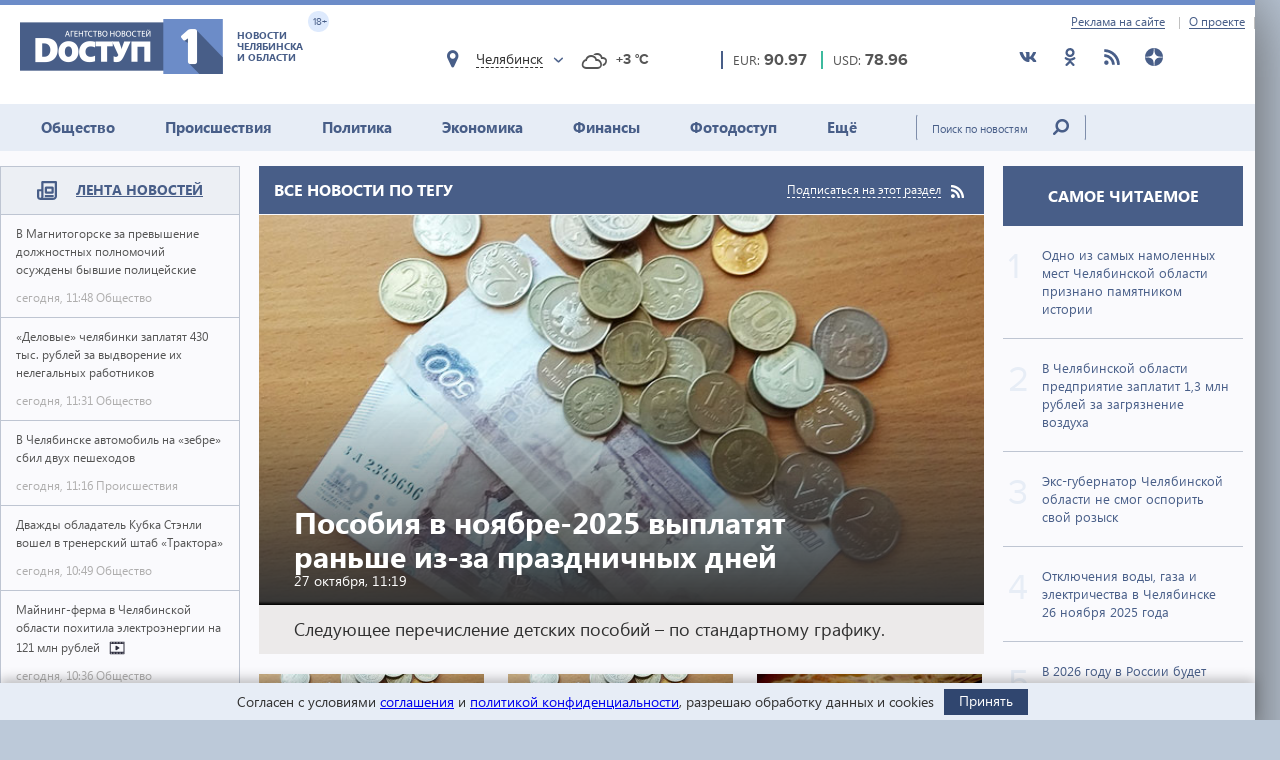

--- FILE ---
content_type: text/html; charset=utf-8
request_url: https://dostup1.ru/tags/%D0%BF%D0%BE%D1%81%D0%BE%D0%B1%D0%B8%D1%8F
body_size: 16975
content:
<!DOCTYPE html>

<html lang="ru">
<head>
	<meta charset="utf-8">
	<title>ПОСОБИЯ - Все новости по тегу - Доступ</title>
	<meta name="description" content="Оперативные новости Челябинска и Челябинской области. Интервью, комментарии, главные события, лента новостей: политика, экономика, спорт, медицина, происшествия. Видео, фото, инфографика, комментарии" />


	<meta name="viewport" content="width=device-width" />
	<meta name="keywords" content="" />
	<meta name="cmsmagazine" content="58cb5532cee0b8146d9e940d76336573" />
	<link rel="shortcut icon" type="image/x-icon" href="/i/favicon.svg" />
	<link rel="alternate" type="application/rss+xml" title="RSS" href="/rss/" />

	<link rel="stylesheet" href="https://jquery-ui-bootstrap.github.io/jquery-ui-bootstrap/css/custom-theme/jquery-ui-1.10.3.custom.css">
	<link rel="stylesheet" href="https://cdnjs.cloudflare.com/ajax/libs/slick-carousel/1.8.1/slick-theme.min.css">
	<link rel="stylesheet" href="https://cdnjs.cloudflare.com/ajax/libs/slick-carousel/1.8.1/slick.min.css">
	<link rel="stylesheet" href="https://cdnjs.cloudflare.com/ajax/libs/malihu-custom-scrollbar-plugin/3.1.5/jquery.mCustomScrollbar.min.css">
	<link rel="stylesheet" href="https://cdnjs.cloudflare.com/ajax/libs/lightbox2/2.10.0/css/lightbox.min.css">
	<link rel="stylesheet" href="/assets/css/style.css?1758979425">

	<script src="https://code.jquery.com/jquery-3.2.1.min.js" integrity="sha256-hwg4gsxgFZhOsEEamdOYGBf13FyQuiTwlAQgxVSNgt4=" crossorigin="anonymous"></script>
	<script src="/assets/js/poll.min.js?1589409920"></script>
			
	<script type="text/javascript">var OA_source = "tags";</script>
	<script type="text/javascript" src="//ox.dostup1.ru/www/delivery/spcjs.php?id=4"></script>
	<script type="text/javascript" src="//vk.com/js/api/openapi.js?79"></script>
    <script src="https://www.google.com/recaptcha/api.js?onload=onloadCallback&render=explicit" async defer></script>

	<!-- Yandex.RTB -->
	<script>window.yaContextCb=window.yaContextCb||[]</script>
	<script src="https://yandex.ru/ads/system/context.js" async></script>
	<!-- /Yandex.RTB -->
</head>
<body>
<noindex><div style="display:none; height:0">
	<!--LiveInternet counter--><script type="text/javascript">
	new Image().src = "//counter.yadro.ru/hit?r"+
	escape(document.referrer)+((typeof(screen)=="undefined")?"":
	";s"+screen.width+"*"+screen.height+"*"+(screen.colorDepth?
	screen.colorDepth:screen.pixelDepth))+";u"+escape(document.URL)+
	";h"+escape(document.title.substring(0,150))+
	";"+Math.random();</script><!--/LiveInternet-->
</div></noindex>    <div class="left-screen">
        <div class="top-banner noprint"><script type="text/javascript">OA_show(30);</script></div>
        <header>
            <div class="row-top">
				<div class="header__top">
					<a href="/about/adv/">Реклама на сайте</a>
					<a href="/about/info/">О проекте</a>
					                    
				</div>
			</div>
            
            <div class="row-bottom">
            <a href="/" class="header__logo">
					<img src="/assets/img/main-logo.png" alt="Логотип">
					<dvi class="text">
						Новости Челябинска и области
					</dvi>
					<span class="age">
						18+
					</span>
				</a>
				
				<div class="weather">
                    <div class="weather__city">
						<i class="weather__mark fa-location"></i>
                        <div class="weather__city-current"></div>
						<div class="weather__dropdown">
							<input class="weather__dropdown-filter" type="text" placeholder="Найти&hellip;">
						</div>
                    </div>
                    <div class="weather__forecast">
                        <span class="weather__forecast-icon"></span>
                        <span class="weather__forecast-temperature"></span>
                    </div>
				</div>
          
                <div class="courses">
					<div class="eur">
						<div class="row">
							<span class="name">EUR: </span>
							<span class="value"></span>							
						</div>
						
					</div>
					<div class="usd">
						<div class="row">
							<span class="name">USD: </span>
							<span class="value"></span>							
						</div>
						
					</div>
				</div> <!-- courses -->
                
                <div class="soc">
					<ul>
						<li><a href="https://vk.com/dostup1" target="_blank" rel="nofollow"><svg class="header__icon"><use xlink:href="/assets/svg/sprite.svg#vkontakte"></use></svg></a></li>
						<li><a href="https://www.odnoklassniki.ru/dostup1" target="_blank" rel="nofollow"><svg class="header__icon"><use xlink:href="/assets/svg/sprite.svg#odnoklassniki"></use></svg></a></li>
						<li><a href="/rss/" target="_blank"><svg class="header__icon"><use xlink:href="/assets/svg/sprite.svg#rss"></use></svg></a></li>
						<li><a href="https://zen.yandex.ru/dostup1.ru" target="_blank" rel="nofollow"><svg class="header__icon"><use xlink:href="/assets/svg/sprite.svg#yandex-zen-round"></use></svg></a></li>
					</ul>
				</div>
                
            </div> <!-- row-bottom -->
            
            
            <div class="header-menu">
				<ul class="header-menu__nav">
                                            <li class="nav__item ">
							<a href="/society/">Общество</a>
							                        </li>
                                            <li class="nav__item ">
							<a href="/accident/">Происшествия</a>
							                        </li>
                                            <li class="nav__item ">
							<a href="/politics/">Политика</a>
							                        </li>
                                            <li class="nav__item ">
							<a href="/economics/">Экономика</a>
							                        </li>
                                            <li class="nav__item ">
							<a href="/finance/">Финансы</a>
							                        </li>
                                            <li class="nav__item ">
							<a href="/photo/">Фотодоступ</a>
							                        </li>
                                            <li class="nav__item ">
							<a href="/medicine/">Ещё</a>
															<ul class="sub-menu">
																		<li><a href="/medicine/">Медицина</a></li>
																		<li><a href="/interview/">Интервью</a></li>
																		
								</ul>
							                        </li>
                    				</ul>
				<form action="/search/" method="get">
					<input type="text" name="text" placeholder="Поиск по новостям" class="text">
					<input type="submit" value="" class="btn">
				</form>
                
			</div> <!-- header menu -->
            
        </header>

<main class="page">
<div class="main-container">
<div class="main-content">

<section class="left-feed">    
    <div class="title">
        <img src="/assets/svg/feed-i.svg" alt="">
        <span><a href="/archive/2025/11/26/">Лента новостей</a></span>
    </div>
    <div class="content"><a href="/society/V-Magnitogorske-za-prevyshenie-dolzhnostnyh-polnomochiy-osuzhdeny-byvshie-politseyskie_198745.html" class="feed__item">
    <span class="name"> В Магнитогорске за превышение должностных полномочий осуждены бывшие полицейские 
            </span>
    <div class="date">
        <span class="time">сегодня, 11:48</span>
        <span class="categoty">Общество</span>
    </div>
</a>
                            
<a href="/society/Delovye-chelyabinki-zaplatyat-430-tys-rubley-za-vydvorenie-ih-nelegalnyh-rabotnikov_198743.html" class="feed__item">
    <span class="name"> «Деловые» челябинки заплатят 430 тыс. рублей за выдворение их нелегальных работников 
            </span>
    <div class="date">
        <span class="time">сегодня, 11:31</span>
        <span class="categoty">Общество</span>
    </div>
</a>
                            
<a href="/accident/V-Chelyabinske-avtomobil-na-zebre-sbil-dvuh-peshehodov_198742.html" class="feed__item">
    <span class="name"> В Челябинске автомобиль на «зебре» сбил двух пешеходов 
            </span>
    <div class="date">
        <span class="time">сегодня, 11:16</span>
        <span class="categoty">Происшествия</span>
    </div>
</a>
                            
<div class="zone_54 banner_inactive noprint">
    <script type="text/javascript">OA_show(54);</script><script>$(document).ready(function() { checkZone( "54" );  });</script></div>
<a href="/society/Dvazhdy-obladatel-Kubka-Stenli-voshel-v-trenerskiy-shtabTraktora_198740.html" class="feed__item">
    <span class="name"> Дважды обладатель Кубка Стэнли вошел в тренерский штаб «Трактора» 
            </span>
    <div class="date">
        <span class="time">сегодня, 10:49</span>
        <span class="categoty">Общество</span>
    </div>
</a>
                            
<a href="/society/Mayning-ferma-v-Chelyabinskoy-oblasti-pohitila-elektroenergii-na-121-mln-rubley_198739.html" class="feed__item">
    <span class="name"> Майнинг-ферма в Челябинской области похитила электроэнергии на 121 млн рублей 
        <span class="b-icon b-icon_video"></span>    </span>
    <div class="date">
        <span class="time">сегодня, 10:36</span>
        <span class="categoty">Общество</span>
    </div>
</a>
                            
<a href="/society/Mnogofunktsionalnyymigratsionnyy-tsentr-postroyat-v-Chelyabinske_198738.html" class="feed__item">
    <span class="name"> Многофункциональный миграционный центр построят в Челябинске 
            </span>
    <div class="date">
        <span class="time">сегодня, 10:29</span>
        <span class="categoty">Общество</span>
    </div>
</a>
                            
<a href="/society/Bez-paniki-v-Chelyabinske-26-noyabrya-prohodyatantiterroristicheskie-ucheniya_198737.html" class="feed__item">
    <span class="name"> Без паники: в Челябинске 26 ноября проходят антитеррористические учения 
            </span>
    <div class="date">
        <span class="time">сегодня, 10:17</span>
        <span class="categoty">Общество</span>
    </div>
</a>
                            
<a href="/society/Chelyabinskim-predprinimatelyam-rasskazali-ob-aktualnyh-instrumentah-dlya-biznesa_198736.html?erid=2VfnxyJvAU9" class="feed__item">
    <span class="name"> Челябинским предпринимателям рассказали об актуальных инструментах для бизнеса 
            </span>
    <div class="date">
        <span class="time">сегодня, 10:10</span>
        <span class="categoty">Общество</span>
    </div>
</a>
                            
<a href="/accident/Lokomotivnaya-brigada-zaderzhana-na-Yuzhnom-Urale-za-hischenie-pochti-1-tys-litrov-diztopliva_198735.html" class="feed__item">
    <span class="name"> Локомотивная бригада задержана на Южном Урале за хищение почти 1 тыс. литров дизтоплива 
            </span>
    <div class="date">
        <span class="time">сегодня, 10:09</span>
        <span class="categoty">Происшествия</span>
    </div>
</a>
                            
<a href="/society/Shest-s-polovinoy-let-dali-voditelyu-na-Yuzhnom-Urale-nasmert-sbivshemu-muzhchinu_198734.html" class="feed__item">
    <span class="name"> Шесть с половиной лет дали водителю на Южном Урале, насмерть сбившему мужчину 
            </span>
    <div class="date">
        <span class="time">сегодня, 09:34</span>
        <span class="categoty">Общество</span>
    </div>
</a>
                            
<a href="/society/Pryamaya-liniya-s-gubernatorom-Chelyabinskoy-oblastiproydet-2-dekabrya_198733.html" class="feed__item">
    <span class="name"> Прямая линия с губернатором Челябинской области пройдет 2 декабря 
            </span>
    <div class="date">
        <span class="time">сегодня, 09:07</span>
        <span class="categoty">Общество</span>
    </div>
</a>
                            
<a href="/society/Na-Yuzhnom-Uraleparen-osuzhdenza-upravlenie-skuterom-v-sostoyanii-opyaneniya_198732.html" class="feed__item">
    <span class="name"> На Южном Урале парень осужден за управление скутером в состоянии опьянения 
            </span>
    <div class="date">
        <span class="time">сегодня, 08:55</span>
        <span class="categoty">Общество</span>
    </div>
</a>
                            
<a href="/society/V-2026-godu-v-Rossii-budet-sem-sokraschennyh-rabochih-nedel_198731.html" class="feed__item">
    <span class="name"> В 2026 году в России будет семь сокращенных рабочих недель 
            </span>
    <div class="date">
        <span class="time">сегодня, 08:46</span>
        <span class="categoty">Общество</span>
    </div>
</a>
                            
<a href="/accident/V-Chelyabinskoy-oblasti-vo-vremya-pozhara-v-chastnom-dome-pogib-pensioner_198730.html" class="feed__item">
    <span class="name"> В Челябинской области во время пожара в частном доме погиб пенсионер 
            </span>
    <div class="date">
        <span class="time">сегодня, 07:47</span>
        <span class="categoty">Происшествия</span>
    </div>
</a>
                            
<a href="/politics/Ex-gubernator-Chelyabinskoy-oblasti-ne-smog-osporit-svoy-rozysk_198729.html" class="feed__item">
    <span class="name"> Экс-губернатор Челябинской области не смог оспорить свой розыск 
            </span>
    <div class="date">
        <span class="time">сегодня, 07:42</span>
        <span class="categoty">Политика</span>
    </div>
</a>
                            
<a href="/medicine/Ptichiy-gripp-H5N5-u-cheloveka-kak-zaschititsya-ot-novogo-shtamma_198728.html" class="feed__item">
    <span class="name"> Птичий грипп H5N5 у человека: как защититься от нового штамма 
            </span>
    <div class="date">
        <span class="time">сегодня, 07:30</span>
        <span class="categoty">Медицина</span>
    </div>
</a>
                            
<a href="/society/Osennie-zyabi-kak-otmetit-osobyy-russkiy-prazdnik-i-ne-nagreshit_198727.html" class="feed__item">
    <span class="name"> Осенние зяби: как отметить особый русский праздник и не нагрешить 
            </span>
    <div class="date">
        <span class="time">сегодня, 07:12</span>
        <span class="categoty">Общество</span>
    </div>
</a>
                            
<a href="/society/Menshe-chem-za-nedelyu-do-kalendarnoy-zimy-na-Yuzhnom-Urale-budet-5_198726.html" class="feed__item">
    <span class="name"> Меньше чем за неделю до календарной зимы на Южном Урале будет +5 
            </span>
    <div class="date">
        <span class="time">сегодня, 06:49</span>
        <span class="categoty">Общество</span>
    </div>
</a>
                            
<a href="/accident/Pod-Chelyabinskom-24-letniy-paren-pogib-vletev-na-VAZ-v-elektrooporu_198725.html" class="feed__item">
    <span class="name"> Под Челябинском 24-летний парень погиб, влетев на ВАЗ в электроопору 
        <span class="b-icon b-icon_video"></span>    </span>
    <div class="date">
        <span class="time">вчера, 20:41</span>
        <span class="categoty">Происшествия</span>
    </div>
</a>
                            
<a href="/society/Otklyucheniya-vody-gaza-i-elektrichestva-v-Chelyabinske-26-noyabrya-2025-goda_198724.html" class="feed__item">
    <span class="name"> Отключения воды, газа и электричества в Челябинске 26 ноября 2025 года 
            </span>
    <div class="date">
        <span class="time">вчера, 19:53</span>
        <span class="categoty">Общество</span>
    </div>
</a>
                            
<a href="/society/Uchenye-obyasnili-pochemu-deti-ne-lyubyat-olivki-i-holodets_198723.html" class="feed__item">
    <span class="name"> Ученые объяснили, почему дети не любят оливки и холодец 
            </span>
    <div class="date">
        <span class="time">вчера, 19:00</span>
        <span class="categoty">Общество</span>
    </div>
</a>
                            
<a href="/society/Voennye-sledovateli-proveli-v-Chelyabinske-reyd-po-poisku-uklonistov_198722.html" class="feed__item">
    <span class="name"> Военные следователи провели в Челябинске рейд по поиску уклонистов 
            </span>
    <div class="date">
        <span class="time">вчера, 18:32</span>
        <span class="categoty">Общество</span>
    </div>
</a>
                            
<a href="/accident/Chelyabinets-vyzval-evakuator-chtoby-ugnat-inomarku_198721.html" class="feed__item">
    <span class="name"> Челябинец вызвал эвакуатор, чтобы угнать иномарку 
            </span>
    <div class="date">
        <span class="time">вчера, 18:28</span>
        <span class="categoty">Происшествия</span>
    </div>
</a>
                            
<a href="/accident/V-Chelyabinskoy-oblasti-inomarka-uletela-v-kyuvet-est-zhertvy_198720.html" class="feed__item">
    <span class="name"> В Челябинской области иномарка улетела в кювет: есть жертвы 
            </span>
    <div class="date">
        <span class="time">вчера, 18:25</span>
        <span class="categoty">Происшествия</span>
    </div>
</a>
                            
<a href="/society/Odno-iz-samyh-namolennyh-mest-Chelyabinskoy-oblasti-priznano-pamyatnikom-istorii_198719.html" class="feed__item">
    <span class="name"> Одно из самых намоленных мест Челябинской области признано памятником истории 
            </span>
    <div class="date">
        <span class="time">вчера, 18:17</span>
        <span class="categoty">Общество</span>
    </div>
</a>
                            
<a href="/society/Yuzhnouralskiy-boxer-popal-v-sostav-sbornoy-RF-na-chempionat-mira_198718.html" class="feed__item">
    <span class="name"> Южноуральский боксер попал в состав сборной РФ на чемпионат мира 
            </span>
    <div class="date">
        <span class="time">вчера, 18:09</span>
        <span class="categoty">Общество</span>
    </div>
</a>
                            
<a href="/society/Tri-slozhnyh-perekrestka-v-Chelyabinska-ostanutsya-bez-svetoforov-26-noyabrya_198717.html" class="feed__item">
    <span class="name"> Три сложных перекрестка в Челябинска останутся без светофоров 26 ноября 
            </span>
    <div class="date">
        <span class="time">вчера, 17:33</span>
        <span class="categoty">Общество</span>
    </div>
</a>
                            
<a href="/society/V-Chelyabinske-Novye-lyudi-zapustili-sotsialnyy-proekt-Zhit-po-novomu_198716.html" class="feed__item">
    <span class="name"> В Челябинске «Новые люди» запустили социальный проект «Жить по-новому» 
            </span>
    <div class="date">
        <span class="time">вчера, 17:10</span>
        <span class="categoty">Общество</span>
    </div>
</a>
                            
<a href="/society/V-Chelyabinske-poyavilas-novaya-vydelenka-dlya-obschestvennogo-transporta_198715.html" class="feed__item">
    <span class="name"> В Челябинске появилась новая выделенка для общественного транспорта 
            </span>
    <div class="date">
        <span class="time">вчера, 16:40</span>
        <span class="categoty">Общество</span>
    </div>
</a>
                            
<a href="/society/Chelyabinskaya-tamozhnya-fixiruet-dvoynoy-rost-vvoza-avtomobiley-v-Rossiyu_198714.html" class="feed__item">
    <span class="name"> Челябинская таможня фиксирует двойной рост ввоза автомобилей в Россию 
            </span>
    <div class="date">
        <span class="time">вчера, 16:38</span>
        <span class="categoty">Общество</span>
    </div>
</a>
                            
<a href="/society/Vyselenie-pogoreltsev-iz-profilaktoriya-vylilos-v-ugolovnoe-delo-vChelyabinskoy-oblasti_198713.html" class="feed__item">
    <span class="name"> Выселение погорельцев из профилактория под Челябинском вылилось в уголовное дело 
            </span>
    <div class="date">
        <span class="time">вчера, 16:17</span>
        <span class="categoty">Общество</span>
    </div>
</a>
                            
<a href="/society/Ushel-iz-zhizni-byvshiy-gendirektor-himkombinata-Mayak-Sadovnikov_198712.html" class="feed__item">
    <span class="name"> Ушел из жизни бывший гендиректор химкомбината «Маяк» Садовников 
            </span>
    <div class="date">
        <span class="time">вчера, 15:55</span>
        <span class="categoty">Общество</span>
    </div>
</a>
                            
<a href="/society/Chelyabinskaya-sportsmenka-stala-chempionkoy-Evropy-po-muay-tay_198711.html" class="feed__item">
    <span class="name"> Челябинская спортсменка стала чемпионкой Европы по муай-тай 
            </span>
    <div class="date">
        <span class="time">вчера, 15:31</span>
        <span class="categoty">Общество</span>
    </div>
</a>
                            
<a href="/accident/V-Chelyabinskoy-oblasti-avtomobil-posle-DTP-vletel-v-zhiloy-dom-est-postradavshie_198710.html" class="feed__item">
    <span class="name"> В Челябинской области автомобиль после ДТП влетел в жилой дом, есть пострадавшие 
            </span>
    <div class="date">
        <span class="time">вчера, 15:23</span>
        <span class="categoty">Происшествия</span>
    </div>
</a>
                            
<a href="/society/Prepodavatelyu-YuUrGU-dali-chetyre-goda-kolonii-za-poluchenie-20-vzyatok-ot-studentov_198709.html" class="feed__item">
    <span class="name"> Преподавателю ЮУрГУ дали четыре года колонии за получение 20 взяток от студентов 
            </span>
    <div class="date">
        <span class="time">вчера, 15:14</span>
        <span class="categoty">Общество</span>
    </div>
</a>
                            
<a href="/society/Bastrykin-zaprosil-rezonansnoe-ugolovnoe-delo-o-smertelnom-DTP-v-Chelyabinskoy-oblasti_198708.html" class="feed__item">
    <span class="name"> Бастрыкин запросил резонансное уголовное дело о смертельном ДТП в Челябинской области 
            </span>
    <div class="date">
        <span class="time">вчера, 15:04</span>
        <span class="categoty">Общество</span>
    </div>
</a>
                            
<a href="/society/V-Chelyabinske-budut-sudit-seriynuyu-magazinnuyu-vorovku_198707.html" class="feed__item">
    <span class="name"> В Челябинске будут судить серийную магазинную воровку 
            </span>
    <div class="date">
        <span class="time">вчера, 14:39</span>
        <span class="categoty">Общество</span>
    </div>
</a>
                            
<a href="/society/V-Chelyabinske-nazvali11-laureatovNarodnoy-premii-Svetloe-proshloe_198706.html" class="feed__item">
    <span class="name"> В Челябинске назвали 11 лауреатов Народной премии «Светлое прошлое» 
            </span>
    <div class="date">
        <span class="time">вчера, 14:06</span>
        <span class="categoty">Общество</span>
    </div>
</a>
                            
<a href="/accident/V-Chelyabinske-na-stroyke-nashli-tri-granaty-minu-i17-boevyh-golovnyh-vzryvateley_198705.html" class="feed__item">
    <span class="name"> В Челябинске на стройке нашли три гранаты, мину и 17 боевых головных взрывателей 
            </span>
    <div class="date">
        <span class="time">вчера, 13:46</span>
        <span class="categoty">Происшествия</span>
    </div>
</a>
                            
<a href="/society/Rosaviatsiya-utverdila-11-subsidiruemyh-reysov-iz-Chelyabinskoy-oblasti-na-2026-god_198704.html" class="feed__item">
    <span class="name"> Росавиация утвердила 11 субсидируемых рейсов из Челябинской области на 2026 год 
            </span>
    <div class="date">
        <span class="time">вчера, 13:36</span>
        <span class="categoty">Общество</span>
    </div>
</a>
                            
</div><!-- content --></section> <!-- left feed -->

<section class="middle-content">
    
    
    
<div class='tpl-block-1006'><div class="tpl-block-list tpl-component-64 tpl-template-256" id="nc-block-bd79abedc2564e430c62973cb42ef2d4"><div class="tpl-anchor" id="tags"></div>

    <div class="inner-top-news">
        <div class="title title__blue">
            <h2>Все новости по тегу</h2>
            <a href="/rss/" class="rss"><span>Подписаться на этот раздел</span><img src="/assets/img/rss.png" alt=""></a>
        </div>
    
 

    
     
        <!-- большой блок -->
        <div class="inner-big-news">
            <a href="/society/Posobiya-v-noyabre-2025-vyplatyat-ranshe-iz-za-prazdnichnyh-dney_197563.html" class="link">
                                <img data-size="725x390" src="/netcat_files/83/34/den_gi_dostup3_16_0_1_63.jpg" style="width:725px; height:390px;" alt="">
                                <div class="text">
                    <h1 class="title"><span>Пособия в ноябре-2025 выплатят раньше из-за праздничных дней</span></h1>
                    <time class="date" datetime="2025-10-27T11:19:54+05:00">27 октября, 11:19</time>
                </div>
            </a>
            <div class="text-bottom">Следующее перечисление детских пособий – по стандартному графику.</div>
        </div><!-- .inner-big-news -->
     
 

    
                        <!-- блок из трех новостей -->
            <div class="row">
                    <a href="/society/Sotsfond-noyabrskie-vyplaty-semyam-s-detmi-perevedut-dosrochno-iz-za-prazdnika_197549.html" class="middle-news">
                                <img data-size="225x170" src="/netcat_files/83/34/den_gi_dostup3_16_0_1_thumb1_88.jpg" style="width: 225px; height:170px;" alt="">
                                <h2><span>Ноябрьские выплаты семьям с детьми переведут досрочно из-за праздника</span></h2>
                <p>Выплаты будут перечислены 1, 5 и 7 ноября, сообщается в Telegram-канале Соцфонда страны.</p>
                <time class="date" datetime="2025-10-27T07:19:51+05:00">27 октября, 07:19</time>
            </a>
             
 

    
                        <a href="/society/V-Sotsfonde-nazvali-minimalnyy-razmer-posobiya-po-beremennosti-v-2025-godu_188034.html" class="middle-news">
                                <img data-size="225x170" src="/netcat_files/83/34/den_gi_dostup3_16_0_1_thumb1_55.jpg" style="width: 225px; height:170px;" alt="">
                                <h2><span>В Соцфонде назвали минимальный размер пособия по беременности в 2025 году</span></h2>
                <p>Отметим, для каждой будущей мамы размер пособия по беременности и родам рассчитывается индивидуально.</p>
                <time class="date" datetime="2025-03-05T09:14:26+05:00">05 марта, 09:14</time>
            </a>
             
 

    
                        <a href="/society/Bolee-1029-tys-semey-s-detmi-do-17-let-na-Yuzhnom-Urale-poluchili-edinoe-posobie_175581.html" class="middle-news">
                                <img data-size="225x170" src="/netcat_files/83/34/den_gi_thumb1_61.jpg" style="width: 225px; height:170px;" alt="">
                                <h2><span>Более 102,9 тыс. семей с детьми до 17 лет на Южном Урале получили единое пособие</span></h2>
                <p>Выплаты получили родители 102 944 детей в возрасте до 17 лет, а также 2 050 беременных женщин, которые встали на учет на ранних сроках.</p>
                <time class="date" datetime="2024-04-09T15:13:48+05:00">09 апреля 2024 года, 15:13</time>
            </a>
                    </div><!-- /.row блок из трех новостей -->
             

     
        <!-- остальные новости -->
        <div class="main-news-group__banner noprint"><script type="text/javascript">OA_show(49);</script></div>
        <div class="all-news">
            <div class="title title__blue"><h2><span>Все новости раздела</span></h2></div>
    
            <div class="row">
    
    <a href="/society/Bolee-40-vyplat-i-kompensatsiy-proindexiruyut-na-74-s-1-fevralya-v-Rossii_172422.html" class="small-news">
                    <img data-size="170x120" src="/netcat_files/83/34/sotsvyplaty_kal_kulyator_mintrud_thumb3_1.gif" alt="">
                <p>Более 40 выплат и компенсаций проиндексируют на 7,4% с 1 февраля в России</p>
        <time class="date" datetime="2024-01-16T09:30:35+05:00">16 января 2024 года, 09:30</time>
    </a>
            
            
        

    
    
    <a href="/society/S-1-yanvarya-2024-goda-budut-avtomaticheski-peresmotreny-razmery-vyplat-po-linii-Sotsfonda_171159.html" class="small-news">
                    <img data-size="170x120" src="/netcat_files/83/34/den_gi_dostup3_16_0_thumb3_7.jpg" alt="">
                <p>С 1 января 2024 года будут автоматически пересмотрены размеры выплат по линии Соцфонда</p>
        <time class="date" datetime="2023-12-06T13:41:04+05:00">06 декабря 2023 года, 13:41</time>
    </a>
            
            
        

    
    
    <a href="/society/Pensii-s-1-yanvarya-2024-goda-v-Rossii-povysyat-na-75_168515.html" class="small-news">
                    <img data-size="170x120" src="/netcat_files/83/34/den_gi_dostup3_16_0_1_thumb3_3.jpg" alt="">
                <p>Пенсии с 1 января 2024 года в России повысят на 7,5%</p>
        <time class="date" datetime="2023-09-30T11:58:03+05:00">30 сентября 2023 года, 11:58</time>
    </a>
            
            
        

    
    
    <a href="/society/Zhitelnitsu-Chelyabinska-budut-sudit-za-poluchenie-posobiy-na-nesuschestvuyuschihdocherey_165200.html" class="small-news">
                    <img data-size="170x120" src="/netcat_files/83/34/ugolovnoe_delo_thumb3_22.jpeg" alt="">
                <p>Жительницу Челябинска будут судить за получение пособий на несуществующих дочерей</p>
        <time class="date" datetime="2023-07-07T13:09:57+05:00">07 июля 2023 года, 13:09</time>
    </a>
            
            </div><!-- /.row -->
            
        

    
            <div class="row">
    
    <a href="/society/Mintrud-soobschil-kak-izmenitsya-vyplata-detskih-posobiy_164380.html" class="small-news">
                    <img data-size="170x120" src="/netcat_files/83/34/kupyury_thumb3_8.jpeg" alt="">
                <p>Минтруд сообщил, как изменится выплата детских пособий</p>
        <time class="date" datetime="2023-06-17T09:20:56+05:00">17 июня 2023 года, 09:20</time>
    </a>
            
            
        

    
    
    <a href="/society/Golikova-soobschila-pravila-predostavleniya-edinogo-ezhemesyachnogo-posobiya_157329.html" class="small-news">
                    <img data-size="170x120" src="/netcat_files/83/34/golikova_thumb3_0.png" alt="">
                <p>Голикова сообщила правила предоставления единого ежемесячного пособия</p>
        <time class="date" datetime="2022-12-19T12:58:53+05:00">19 декабря 2022 года, 12:58</time>
    </a>
            
            
        

    
    
    <a href="/society/V-Magnitogorske-vyplatyat-15-tys-na-podgotovku-detey-k-novomu-uchebnomu-godu_151378.html" class="small-news">
                    <img data-size="170x120" src="/netcat_files/83/34/0_5_52_thumb3.jpg" alt="">
                <p>В Магнитогорске выплатят ₽1,5 тыс. на подготовку детей к новому учебному году</p>
        <time class="date" datetime="2022-06-29T20:32:46+05:00">29 июня 2022 года, 20:32</time>
    </a>
            
            
        

    
    
    <a href="/finance/Yuzhnouralskie-semi-poluchat-na-razlichnye-posobiya-pochti-150-mln_145049.html" class="small-news">
                    <img data-size="170x120" src="/netcat_files/118/66/00_4_thumb3_2.jpg" alt="">
                <p>Южноуральские семьи получат на различные пособия почти ₽150 млн</p>
        <time class="date" datetime="2021-12-23T12:31:32+05:00">23 декабря 2021 года, 12:31</time>
    </a>
            
            </div><!-- /.row -->
            
        

    
            <div class="row">
    
    <a href="/society/V-2022-godu-na-Gosuslugah-stanut-dostupny-bolee-100-regionalnyh-servisov_144912.html" class="small-news">
                    <img data-size="170x120" src="/netcat_files/83/34/gosuslugi1_0_thumb3.jpeg" alt="">
                <p>В 2022 году на Госуслугах станут доступны более 100 региональных сервисов</p>
        <time class="date" datetime="2021-12-20T15:15:53+05:00">20 декабря 2021 года, 15:15</time>
    </a>
            
            
        

    
    
    <a href="/society/Yuzhnouraltsam-s-detmi-v-yanvare-vyplatili-13-mlrd-rubley_133601.html" class="small-news">
                    <img data-size="170x120" src="/netcat_files/83/34/malysh_nozhki_minzdrav_thumb3.jpg" alt="">
                <p>Южноуральцам с детьми в январе выплатили ₽1,3 млрд рублей</p>
        <time class="date" datetime="2021-01-25T12:04:47+05:00">25 января 2021 года, 12:04</time>
    </a>
            
            
        

    
    
    <a href="/finance/V-Rossii-vvedut-novyy-poryadok-vyplaty-bolnichnyh-i-posobiy-po-materinstvu_131832.html" class="small-news">
                    <img data-size="170x120" src="/netcat_files/118/66/fss_thumb3.jpg" alt="">
                <p>В России введут новый порядок выплаты больничных и пособий по материнству</p>
        <time class="date" datetime="2020-11-19T15:40:25+05:00">19 ноября 2020 года, 15:40</time>
    </a>
            
            
        

    
    
    <a href="/society/Minsots-opublikoval-obrascheniya-k-poluchatelyam-subsidiy-i-detskih-posobiy_125334.html" class="small-news">
                    <img data-size="170x120" src="/netcat_files/83/34/telefon_extrennyy_thumb3.jpg" alt="">
                <p>Минсоц опубликовал обращения к получателям субсидий и детских пособий</p>
        <time class="date" datetime="2020-04-01T10:44:35+05:00">01 апреля 2020 года, 10:44</time>
    </a>
            
            </div><!-- /.row -->
            
        

    
            <div class="row">
    
    <a href="/society/Pravitelstvo-RF-proindexiruet-sotsvyplaty-i-posobiya-s-fevralya_123635.html" class="small-news">
                    <img data-size="170x120" src="/netcat_files/83/34/den_gi_dostup4_1_0_thumb3_1.jpg" alt="">
                <p>Правительство РФ проиндексирует соцвыплаты и пособия с февраля</p>
        <time class="date" datetime="2020-01-30T14:16:09+05:00">30 января 2020 года, 14:16</time>
    </a>
            
            
        

    
    
    <a href="/society/Yuzhnouralskie-deti-poluchat-po-15-tys-rubley-na-shkolnye-prinadlezhnosti_118823.html" class="small-news">
                    <img data-size="170x120" src="/netcat_files/83/34/1503041990_office_goodies_thumb3.jpg" alt="">
                <p>Южноуральские дети получат по 1,5 тыс. рублей на школьные принадлежности</p>
        <time class="date" datetime="2019-08-06T20:29:00+05:00">06 августа 2019 года, 20:29</time>
    </a>
            
            
        

    
    
    <a href="/society/Prezident-RF-podpisal-zakon-o-povyshenii-posobiy-po-uhodu-za-detmi_118722.html" class="small-news">
                    <img data-size="170x120" src="/netcat_files/83/34/putin_podpis_thumb3.jpg" alt="">
                <p>Президент РФ подписал закон о повышении пособий по уходу за детьми</p>
        <time class="date" datetime="2019-08-03T08:20:39+05:00">03 августа 2019 года, 08:20</time>
    </a>
            
            
        

    
    
    <a href="/society/Rost-zarplat-i-posobiy-i-podderzhka-medikov--Putin-dal-porucheniya-po-itogam-Pryamoy-linii_117778.html" class="small-news">
                    <img data-size="170x120" src="/netcat_files/83/34/pl_2018_ttr_io_thumb3_0.jpg" alt="">
                <p>Рост зарплат и пособий и поддержка медиков – Путин дал поручения по итогам «Прямой линии»</p>
        <time class="date" datetime="2019-07-03T09:44:50+05:00">03 июля 2019 года, 09:44</time>
    </a>
            
            </div><!-- /.row -->
            
        

    
            <div class="row">
    
    <a href="/society/S-1-iyulya-roditelyam-detey-invalidov-uvelichat-posobiya-do-10-tys-rubley_117659.html" class="small-news">
                    <img data-size="170x120" src="/netcat_files/83/34/8160e75747d6e9461a5a41b8734c6acf_thumb3.jpg" alt="">
                <p>С 1 июля родителям детей-инвалидов увеличат пособия до 10 тыс. рублей</p>
        <time class="date" datetime="2019-06-30T11:14:19+05:00">30 июня 2019 года, 11:14</time>
    </a>
            
            
        

    
    
    <a href="/society/V-Rossii-povysyat-kriterii-nuzhdaemosti-semey-dlya-vyplaty-posobiy-na-detey_117564.html" class="small-news">
                    <img data-size="170x120" src="/netcat_files/83/34/medvedev_pravitel_stvo2019_thumb3.jpg" alt="">
                <p>В России повысят критерии нуждаемости семей для выплаты увеличенных в 200 раз пособий на детей</p>
        <time class="date" datetime="2019-06-26T10:11:25+05:00">26 июня 2019 года, 10:11</time>
    </a>
            
            
        

    
    
    <a href="/society/Na-Yuzhnom-Urale-sotrudnitsa-pochty-prisvoila-900-tys-rubley-posobiy_117304.html" class="small-news">
                    <img data-size="170x120" src="/netcat_files/83/34/den_gi_dostup5_thumb3_43.jpg" alt="">
                <p>На Южном Урале сотрудница почты присвоила 900 тыс. рублей пособий</p>
        <time class="date" datetime="2019-06-19T09:55:00+05:00">19 июня 2019 года, 09:55</time>
    </a>
            
            
        

    
    
    <a href="/society/Rost-posobiy-konets-interneta-i-nachalo-novogo-TV--chto-zhdet-rossiyan-s-1-fevralya-2019-goda_113278.html" class="small-news">
                    <img data-size="170x120" src="/netcat_files/83/34/tv_pul_t_thumb3.JPG" alt="">
                <p>Рост пособий, «конец интернета» и начало нового TV – что ждет россиян с 1 февраля 2019 года</p>
        <time class="date" datetime="2019-02-01T08:05:06+05:00">01 февраля 2019 года, 08:05</time>
    </a>
            
            </div><!-- /.row -->
            
        


            <div class="more-button" data-url="/tags/?cur_cc=1006&amp;tag=%D0%BF%D0%BE%D1%81%D0%BE%D0%B1%D0%B8%D1%8F&amp;curPos=24&&recNum=20&more=1&isNaked=1">Показать еще</div>

</div><!-- .inner-top-news -->

</div></div></section> <!-- middle-content -->

<section class="right-content">
        
    <!-- БАННЕР -->
    <div class="zone_1 banner_inactive noprint">
        <script type="text/javascript">OA_show(1);</script><script>$(document).ready(function() { checkZone( "1" );  });</script>    </div>
    <div class="zone_39 banner_inactive noprint">
        <script type="text/javascript">OA_show(39);</script><script>$(document).ready(function() { checkZone( "39" );  });</script>    </div>
    
    <div class="right__most-read">
                <a href="#" class="title"><span>Самое читаемое</span></a><a href="/society/Odno-iz-samyh-namolennyh-mest-Chelyabinskoy-oblasti-priznano-pamyatnikom-istorii_198719.html" class="most-read__item">
								<div class="num">1</div>
								<span>
									Одно из самых намоленных мест Челябинской области признано памятником истории								</span>
							</a>
<a href="/economics/V-Chelyabinskoy-oblasti-predpriyatie-zaplatit-13-mln-rubley-za-zagryaznenie-vozduha_198662.html" class="most-read__item">
								<div class="num">2</div>
								<span>
									В Челябинской области предприятие заплатит 1,3 млн рублей за загрязнение воздуха								</span>
							</a>
<a href="/politics/Ex-gubernator-Chelyabinskoy-oblasti-ne-smog-osporit-svoy-rozysk_198729.html" class="most-read__item">
								<div class="num">3</div>
								<span>
									Экс-губернатор Челябинской области не смог оспорить свой розыск								</span>
							</a>
<a href="/society/Otklyucheniya-vody-gaza-i-elektrichestva-v-Chelyabinske-26-noyabrya-2025-goda_198724.html" class="most-read__item">
								<div class="num">4</div>
								<span>
									Отключения воды, газа и электричества в Челябинске 26 ноября 2025 года								</span>
							</a>
<a href="/society/V-2026-godu-v-Rossii-budet-sem-sokraschennyh-rabochih-nedel_198731.html" class="most-read__item">
								<div class="num">5</div>
								<span>
									В 2026 году в России будет семь сокращенных рабочих недель								</span>
							</a>
    </div>
    <div class="zone_32 banner_inactive noprint">
        <script type="text/javascript">OA_show(32);</script><script>$(document).ready(function() { checkZone( "32" );  });</script>    </div>

    <div id="date_range"></div>

    <div class="zone_13 banner_inactive noprint">
        <script type="text/javascript">OA_show(13);</script><script>$(document).ready(function() { checkZone( "13" );  });</script>    </div>

    <div class="right__interview poll_box">
        <div class="title"><span>Опрос</span></div>
                    
    </div> 

    <div class="right__vk">
        <noindex>
				<div id="vk_groups" class="b-sblock"></div>
				<script type="text/javascript">
					let vk_grp_loaded = false;
					let vk_grp_box = document.getElementById("vk_groups");
					window.addEventListener("scroll", function() {
						if (vk_grp_loaded === false) {
							// Check visibility & Lazy-loading
							if (vk_grp_box.offsetTop && document.documentElement.scrollTop + window.innerHeight >= vk_grp_box.offsetTop) {
								vk_grp_loaded = true;
								setTimeout(() => {                    
									let script = document.createElement("script");
									script.src = "https://vk.com/js/api/openapi.js?168";
									vk_grp_box.after(script);    
									script.onload = function() {
										VK.Widgets.Group("vk_groups", {mode: 0, width: "240", height: "290"}, 39967965);
									}
								}, 0);
							}
						}
					});
				</script></noindex>    </div>
    <div class="zone_11 banner_inactive noprint">
        <script type="text/javascript">OA_show(11);</script><script>$(document).ready(function() { checkZone( "11" );  });</script>    </div>
    <div class="right__ok">
        <noindex><div id="ok_group_widget"></div><script>!function(e,f,b,a){var c=e.createElement("script");c.src="//connect.ok.ru/connect.js";c.onload=c.onreadystatechange=function(){if(!this.readyState||this.readyState=="loaded"||this.readyState=="complete"){if(!this.executed){this.executed=true;setTimeout(function(){OK.CONNECT.insertGroupWidget(f,b,a)},0)}}};e.documentElement.appendChild(c)}(document,"ok_group_widget","51859594543307","{width:240,height:335}");</script></noindex>    </div>
    
    <!-- баннер -->
    <div class="zone_44 banner_inactive noprint">
        <script type="text/javascript">OA_show(44);</script><script>$(document).ready(function() { checkZone( "44" );  });</script>    </div>
    <div class="noprint">
        <script type="text/javascript">OA_show(14);</script>    </div>
</section> <!-- right-content -->




</div> <!-- main-content -->
</div> <!-- main-container -->
</main>
<footer class="footer">
				<div class="footer__left">
					<div class="left__text">
						<span class="bold">© 2008–2025 Агентство новостей «Доступ».</span>
						<span>
							Новости Челябинска 
							и Челябинской области.
							При полном или частичном 
							использовании материалов гиперссылка 
							на <a href="/">АН «Доступ»</a> обязательна.
							Редакция не несет ответственности 
							за достоверность информации, 
							опубликованной в рекламных 
							объявлениях.
						</span>
						<a href="/russia/" class="left__text-btn-link">Статьи</a>
					</div>
				</div>
				<div class="right__navs">
					<nav class="footer__nav">
						<div class="title">Агентство новостей «Доступ»</div>
						<div class="row">
							<a href="/about/info/"><span>О проекте</span></a>
							<a href="/about/adv/"><span class="red">Реклама на сайте</span></a>
														<a href="/about/contacts/"><span>Контакты редакции</span></a>
							<a href="/about/privacy/"><span>Политика конфиденциальности</span></a>
							<a href="/about/privacy/personal-data-processing.html"><span>Согласие на обработку персональных данных</span></a>
						</div>
					</nav>
					<nav class="footer__nav">
						<div class="title">Разделы</div>
						<div class="row">
                            
                            <div class="clm">
                                                            <a href="/society/"><span>Общество</span></a>
                                                            <a href="/interview/"><span>Интервью</span></a>
                                                            <a href="/tags/%D0%98%D0%BD%D1%84%D0%BE%D0%B3%D1%80%D0%B0%D1%84%D0%B8%D0%BA%D0%B0"><span>Инфографика</span></a>
                                                            <a href="/politics/"><span>Политика</span></a>
                                                            <a href="/accident/"><span>Проиcшествия</span></a>
                                                            <a href="/finance/"><span>Финансы</span></a>
                                                            <a href="/economics/"><span>Экономика</span></a>
                                                            <a href="/medicine/"><span>Медицина</span></a>
                                                        </div>
							
							<div class="clm">
								<a href="/photo/"><span>Фотодоступ</span></a>
								<a href="/video/"><span>Видео</span></a>
								<a href="/partners/"><span>Новости компаний</span></a>
															</div>
						</div>
					</nav>
					<nav class="footer__nav">
						<div class="title">Присоединяйтесь</div>
						<div class="soc">
							<a href="https://vk.com/dostup1" target="_blank" rel="nofollow">
								<svg class="footer__icon icon-vkontakte"><use xlink:href="/assets/svg/sprite.svg#vkontakte"></use></svg>
								<span>Вконтакте</span>
							</a>
							<a href="https://www.odnoklassniki.ru/dostup1" target="_blank" rel="nofollow">
								<svg class="footer__icon icon-odnoklassniki"><use xlink:href="/assets/svg/sprite.svg#odnoklassniki"></use></svg>
								<span>Одноклассники</span>
							</a>
							<a href="/rss/" target="_blank">
								<svg class="footer__icon icon-rss"><use xlink:href="/assets/svg/sprite.svg#rss"></use></svg>
								<span>RSS</span>
							</a>
							<a href="https://zen.yandex.ru/dostup1.ru" target="_blank" rel="nofollow">
								<svg class="footer__icon icon-zen"><use xlink:href="/assets/svg/sprite.svg#yandex-zen-round"></use></svg>
								<span>Дзен</span>
							</a>
						</div>

						<form action="#" method="#" id="subs" >
							<input type="submit" class="title" value="Подписаться на новости">
							<input type="text" placeholder="Рассылка по почте">
						</form>
                       
					</nav>
                    <div class="container-stats">
                         <noindex>
<!--LiveInternet logo--><a href="//www.liveinternet.ru/click"
target="_blank" rel="nofollow"><img src="//counter.yadro.ru/logo?18.6" title="LiveInternet: показано число просмотров за 24 часа, посетителей за 24 часа и за сегодня"
alt="" border="0" width="88" height="31"/></a><!--/LiveInternet-->
</noindex>                    </div>
				</div>
			</footer>
            
            </div>
 
 		<div class="right-screen">
 			
 		</div>
        
        <div class="modal-news">
 			<div class='tpl-block-1000'><div class="tpl-block-list tpl-component-152 tpl-template-258" id="nc-block-eebe6e0c9ffd2b460ced548e090c1a7a"><div class='tpl-block-add-form tpl-component-152 tpl-template-258'><p style="color:red"></p>
<div class="form-news">
	<form method="post" action="/netcat/add.php" class="contacts-form">
		<input type="hidden" name="catalogue" value="1" />
		<input type="hidden" name="sub" value="1000" />
		<input type="hidden" name="cc" value="1000" />
		<input type="hidden" name="posting" value="1" />
		<div class="title">Прислать новость</div>
		<div class="content">
			<div class="text">
			<p>Рассказать о новости Агентству новостей &laquo;Доступ&raquo; Вы можете с помощью формы ниже. Кратко изложите суть события и не забудьте оставить свои контакты, чтобы мы могли связаться с Вами и уточнить детали. Спасибо!</p>
			</div>
			<textarea rows="5" name="f_Text" cols="30" placeholder="Краткое содержание статьи" required=""></textarea>
			<div class="text">
				<p>Ваши контакты:</p>
			</div>
			<div class="row">
				<input type="text" name="f_Name" placeholder="Ваше имя" required="" value="">
				<input type="text" name="f_Phone" id="phone" placeholder="Ваш телефон" required="" value="">
			</div>
			
			<div class="row">
				<div class="text">Нажимая кнопку "Отправить", вы подтвержаете своё согласие с <a href="/about/privacy/">Политикой конфиденциальности.</a></div>
				<button id="captcha-add-news" class="contact-form_submit g-recaptcha">Отправить</button>
			</div>
				
			<p class="google-captcha-notice">Этот сайт защищен reCAPTCHA и применяются <a href="https://policies.google.com/privacy" target="_blank">Политика конфиденциальности</a> и <a href="https://policies.google.com/terms" target="_blank">Условия обслуживания</a> Google.</p>
							
		</div>
		<div class="close"></div>
	</form>
</div>

</div></div></div>         </div>
     
      		<div class="modal-subscr">
				<form action="/netcat/add.php" method="post" class="contacts-form">
					<input type="hidden" value="1" name="catalogue">
					<input type="hidden" value="75" name="cc">
					<input type="hidden" value="124" name="sub">
					<input type="hidden" value="1" name="posting">
					<input type="hidden" value="" name="requestedurl">
					<input type="hidden" value="1" name="f_Subscription">
					<input type="hidden" value="1" name="quickreg">
                
					<div class="title">Подписка на новости</div>
					<div class="content">
						<div class="row">
							<input type="text" placeholder="Ваше имя" name="f_ ForumName" data-required="1" required="">
							<input type="email" placeholder="e-mail" name="f_Email" data-required="1" required="">
						</div>
						<div class="row">
							<div class="text">
								<p>Нажимая кнопку &quot;Подписаться&quot;, вы подтверждаете своё согласие с <a target="_blank" href="/about/privacy/">Политикой конфиденциальности</a>.</p>
                                <p>Отписаться вы сможете в любой момент.</p>
							</div>
							<button id="captcha-subscribe" class="contact-form_submit g-recaptcha">Подписаться</button>
						</div>
						<div class="google-captcha-notice">Этот сайт защищен reCAPTCHA и применяются <a href="https://policies.google.com/privacy" target="_blank">Политика конфиденциальности</a> и <a href="https://policies.google.com/terms" target="_blank">Условия обслуживания</a> Google.</div>
					</div>
					<div class="close"></div>
				</form>
        </div>
      
	  <!-- The popup container -->
    <div class="popup" id="data_processing_consent">
        <div class="popup__content">
            <span class="popup__text">Согласен с условиями <a href="/about/privacy/personal-data-processing.html">соглашения</a> и <a href="/about/privacy/">политикой конфиденциальности</a>, разрешаю обработку данных и cookies</span>
            <button class="popup__close-button" onclick="closePopup()">Принять</button>
        </div>
    </div>

	<script src="/assets/js/erid.js?1759310311"></script>
	<script src="https://ajax.googleapis.com/ajax/libs/jqueryui/1.11.4/jquery-ui.min.js"></script>
	<script scr="https://rawgit.com/Artemeey/5ebc39370e568c34f03dce1639cabee8/raw/8de40b26479c406ee9cd6f9b4b3f4ad05370a024/jquery.datepicker.extension.range.min.js"></script>
	<script src="https://cdnjs.cloudflare.com/ajax/libs/slick-carousel/1.8.1/slick.min.js"></script>
	<script src="https://cdnjs.cloudflare.com/ajax/libs/jquery.maskedinput/1.4.1/jquery.maskedinput.min.js"></script>
	<script src="https://cdnjs.cloudflare.com/ajax/libs/malihu-custom-scrollbar-plugin/3.1.5/jquery.mCustomScrollbar.min.js"></script>
	<script src="https://cdnjs.cloudflare.com/ajax/libs/lightbox2/2.10.0/js/lightbox.min.js"></script>
	<script src="/assets/js/currency.js?1672913479"></script>
	<script src="/assets/js/weather.js?1758882682"></script>
	<script src="/assets/js/main.js?1758882682"></script>	
	<script src="/assets/js/recaptcha.js?1651501411"></script>	
	<script type="text/javascript">(window.Image ? (new Image()) : document.createElement('img')).src = location.protocol + '//vk.com/rtrg?r=ESNG9hz07jOrKv4/qWh12TPCELcvHBOipz*DE44kxi0evQrfigYD7QIbLbf7Ioon2dVIQGd7CI*bX84J9EEKJAQibZ4x8JA4MCq6vPrP84xJ31cPgsJdpYqU5bDmK0Uu6qqFYqXXIkyuVhun8CXf*uMhLBlYJCltfi3r939ICGs-';</script>
	<script async src="https://cdn.onthe.io/io.js/SnXssYoqwtK5"></script>

	<a id="up" href="#">
		<i class="fa fa-angle-up" aria-hidden="true"></i>
		<div>Наверх</div>
	</a>

	<!-- Yandex.RTB R-A-137175-93 -->
	<script>
	window.yaContextCb.push(() => {
		Ya.Context.AdvManager.render({
			"blockId": "R-A-137175-93",
			"type": "floorAd",
			"platform": "touch"
		})
	})
	</script>
</body>
</html>


--- FILE ---
content_type: text/html; charset=utf-8
request_url: https://www.google.com/recaptcha/api2/anchor?ar=1&k=6Ldw83YfAAAAAP5lAku1uG35ZTTBc_v2uZGzIrZg&co=aHR0cHM6Ly9kb3N0dXAxLnJ1OjQ0Mw..&hl=en&v=TkacYOdEJbdB_JjX802TMer9&size=invisible&anchor-ms=20000&execute-ms=15000&cb=ts2vpj1rye7j
body_size: 45584
content:
<!DOCTYPE HTML><html dir="ltr" lang="en"><head><meta http-equiv="Content-Type" content="text/html; charset=UTF-8">
<meta http-equiv="X-UA-Compatible" content="IE=edge">
<title>reCAPTCHA</title>
<style type="text/css">
/* cyrillic-ext */
@font-face {
  font-family: 'Roboto';
  font-style: normal;
  font-weight: 400;
  src: url(//fonts.gstatic.com/s/roboto/v18/KFOmCnqEu92Fr1Mu72xKKTU1Kvnz.woff2) format('woff2');
  unicode-range: U+0460-052F, U+1C80-1C8A, U+20B4, U+2DE0-2DFF, U+A640-A69F, U+FE2E-FE2F;
}
/* cyrillic */
@font-face {
  font-family: 'Roboto';
  font-style: normal;
  font-weight: 400;
  src: url(//fonts.gstatic.com/s/roboto/v18/KFOmCnqEu92Fr1Mu5mxKKTU1Kvnz.woff2) format('woff2');
  unicode-range: U+0301, U+0400-045F, U+0490-0491, U+04B0-04B1, U+2116;
}
/* greek-ext */
@font-face {
  font-family: 'Roboto';
  font-style: normal;
  font-weight: 400;
  src: url(//fonts.gstatic.com/s/roboto/v18/KFOmCnqEu92Fr1Mu7mxKKTU1Kvnz.woff2) format('woff2');
  unicode-range: U+1F00-1FFF;
}
/* greek */
@font-face {
  font-family: 'Roboto';
  font-style: normal;
  font-weight: 400;
  src: url(//fonts.gstatic.com/s/roboto/v18/KFOmCnqEu92Fr1Mu4WxKKTU1Kvnz.woff2) format('woff2');
  unicode-range: U+0370-0377, U+037A-037F, U+0384-038A, U+038C, U+038E-03A1, U+03A3-03FF;
}
/* vietnamese */
@font-face {
  font-family: 'Roboto';
  font-style: normal;
  font-weight: 400;
  src: url(//fonts.gstatic.com/s/roboto/v18/KFOmCnqEu92Fr1Mu7WxKKTU1Kvnz.woff2) format('woff2');
  unicode-range: U+0102-0103, U+0110-0111, U+0128-0129, U+0168-0169, U+01A0-01A1, U+01AF-01B0, U+0300-0301, U+0303-0304, U+0308-0309, U+0323, U+0329, U+1EA0-1EF9, U+20AB;
}
/* latin-ext */
@font-face {
  font-family: 'Roboto';
  font-style: normal;
  font-weight: 400;
  src: url(//fonts.gstatic.com/s/roboto/v18/KFOmCnqEu92Fr1Mu7GxKKTU1Kvnz.woff2) format('woff2');
  unicode-range: U+0100-02BA, U+02BD-02C5, U+02C7-02CC, U+02CE-02D7, U+02DD-02FF, U+0304, U+0308, U+0329, U+1D00-1DBF, U+1E00-1E9F, U+1EF2-1EFF, U+2020, U+20A0-20AB, U+20AD-20C0, U+2113, U+2C60-2C7F, U+A720-A7FF;
}
/* latin */
@font-face {
  font-family: 'Roboto';
  font-style: normal;
  font-weight: 400;
  src: url(//fonts.gstatic.com/s/roboto/v18/KFOmCnqEu92Fr1Mu4mxKKTU1Kg.woff2) format('woff2');
  unicode-range: U+0000-00FF, U+0131, U+0152-0153, U+02BB-02BC, U+02C6, U+02DA, U+02DC, U+0304, U+0308, U+0329, U+2000-206F, U+20AC, U+2122, U+2191, U+2193, U+2212, U+2215, U+FEFF, U+FFFD;
}
/* cyrillic-ext */
@font-face {
  font-family: 'Roboto';
  font-style: normal;
  font-weight: 500;
  src: url(//fonts.gstatic.com/s/roboto/v18/KFOlCnqEu92Fr1MmEU9fCRc4AMP6lbBP.woff2) format('woff2');
  unicode-range: U+0460-052F, U+1C80-1C8A, U+20B4, U+2DE0-2DFF, U+A640-A69F, U+FE2E-FE2F;
}
/* cyrillic */
@font-face {
  font-family: 'Roboto';
  font-style: normal;
  font-weight: 500;
  src: url(//fonts.gstatic.com/s/roboto/v18/KFOlCnqEu92Fr1MmEU9fABc4AMP6lbBP.woff2) format('woff2');
  unicode-range: U+0301, U+0400-045F, U+0490-0491, U+04B0-04B1, U+2116;
}
/* greek-ext */
@font-face {
  font-family: 'Roboto';
  font-style: normal;
  font-weight: 500;
  src: url(//fonts.gstatic.com/s/roboto/v18/KFOlCnqEu92Fr1MmEU9fCBc4AMP6lbBP.woff2) format('woff2');
  unicode-range: U+1F00-1FFF;
}
/* greek */
@font-face {
  font-family: 'Roboto';
  font-style: normal;
  font-weight: 500;
  src: url(//fonts.gstatic.com/s/roboto/v18/KFOlCnqEu92Fr1MmEU9fBxc4AMP6lbBP.woff2) format('woff2');
  unicode-range: U+0370-0377, U+037A-037F, U+0384-038A, U+038C, U+038E-03A1, U+03A3-03FF;
}
/* vietnamese */
@font-face {
  font-family: 'Roboto';
  font-style: normal;
  font-weight: 500;
  src: url(//fonts.gstatic.com/s/roboto/v18/KFOlCnqEu92Fr1MmEU9fCxc4AMP6lbBP.woff2) format('woff2');
  unicode-range: U+0102-0103, U+0110-0111, U+0128-0129, U+0168-0169, U+01A0-01A1, U+01AF-01B0, U+0300-0301, U+0303-0304, U+0308-0309, U+0323, U+0329, U+1EA0-1EF9, U+20AB;
}
/* latin-ext */
@font-face {
  font-family: 'Roboto';
  font-style: normal;
  font-weight: 500;
  src: url(//fonts.gstatic.com/s/roboto/v18/KFOlCnqEu92Fr1MmEU9fChc4AMP6lbBP.woff2) format('woff2');
  unicode-range: U+0100-02BA, U+02BD-02C5, U+02C7-02CC, U+02CE-02D7, U+02DD-02FF, U+0304, U+0308, U+0329, U+1D00-1DBF, U+1E00-1E9F, U+1EF2-1EFF, U+2020, U+20A0-20AB, U+20AD-20C0, U+2113, U+2C60-2C7F, U+A720-A7FF;
}
/* latin */
@font-face {
  font-family: 'Roboto';
  font-style: normal;
  font-weight: 500;
  src: url(//fonts.gstatic.com/s/roboto/v18/KFOlCnqEu92Fr1MmEU9fBBc4AMP6lQ.woff2) format('woff2');
  unicode-range: U+0000-00FF, U+0131, U+0152-0153, U+02BB-02BC, U+02C6, U+02DA, U+02DC, U+0304, U+0308, U+0329, U+2000-206F, U+20AC, U+2122, U+2191, U+2193, U+2212, U+2215, U+FEFF, U+FFFD;
}
/* cyrillic-ext */
@font-face {
  font-family: 'Roboto';
  font-style: normal;
  font-weight: 900;
  src: url(//fonts.gstatic.com/s/roboto/v18/KFOlCnqEu92Fr1MmYUtfCRc4AMP6lbBP.woff2) format('woff2');
  unicode-range: U+0460-052F, U+1C80-1C8A, U+20B4, U+2DE0-2DFF, U+A640-A69F, U+FE2E-FE2F;
}
/* cyrillic */
@font-face {
  font-family: 'Roboto';
  font-style: normal;
  font-weight: 900;
  src: url(//fonts.gstatic.com/s/roboto/v18/KFOlCnqEu92Fr1MmYUtfABc4AMP6lbBP.woff2) format('woff2');
  unicode-range: U+0301, U+0400-045F, U+0490-0491, U+04B0-04B1, U+2116;
}
/* greek-ext */
@font-face {
  font-family: 'Roboto';
  font-style: normal;
  font-weight: 900;
  src: url(//fonts.gstatic.com/s/roboto/v18/KFOlCnqEu92Fr1MmYUtfCBc4AMP6lbBP.woff2) format('woff2');
  unicode-range: U+1F00-1FFF;
}
/* greek */
@font-face {
  font-family: 'Roboto';
  font-style: normal;
  font-weight: 900;
  src: url(//fonts.gstatic.com/s/roboto/v18/KFOlCnqEu92Fr1MmYUtfBxc4AMP6lbBP.woff2) format('woff2');
  unicode-range: U+0370-0377, U+037A-037F, U+0384-038A, U+038C, U+038E-03A1, U+03A3-03FF;
}
/* vietnamese */
@font-face {
  font-family: 'Roboto';
  font-style: normal;
  font-weight: 900;
  src: url(//fonts.gstatic.com/s/roboto/v18/KFOlCnqEu92Fr1MmYUtfCxc4AMP6lbBP.woff2) format('woff2');
  unicode-range: U+0102-0103, U+0110-0111, U+0128-0129, U+0168-0169, U+01A0-01A1, U+01AF-01B0, U+0300-0301, U+0303-0304, U+0308-0309, U+0323, U+0329, U+1EA0-1EF9, U+20AB;
}
/* latin-ext */
@font-face {
  font-family: 'Roboto';
  font-style: normal;
  font-weight: 900;
  src: url(//fonts.gstatic.com/s/roboto/v18/KFOlCnqEu92Fr1MmYUtfChc4AMP6lbBP.woff2) format('woff2');
  unicode-range: U+0100-02BA, U+02BD-02C5, U+02C7-02CC, U+02CE-02D7, U+02DD-02FF, U+0304, U+0308, U+0329, U+1D00-1DBF, U+1E00-1E9F, U+1EF2-1EFF, U+2020, U+20A0-20AB, U+20AD-20C0, U+2113, U+2C60-2C7F, U+A720-A7FF;
}
/* latin */
@font-face {
  font-family: 'Roboto';
  font-style: normal;
  font-weight: 900;
  src: url(//fonts.gstatic.com/s/roboto/v18/KFOlCnqEu92Fr1MmYUtfBBc4AMP6lQ.woff2) format('woff2');
  unicode-range: U+0000-00FF, U+0131, U+0152-0153, U+02BB-02BC, U+02C6, U+02DA, U+02DC, U+0304, U+0308, U+0329, U+2000-206F, U+20AC, U+2122, U+2191, U+2193, U+2212, U+2215, U+FEFF, U+FFFD;
}

</style>
<link rel="stylesheet" type="text/css" href="https://www.gstatic.com/recaptcha/releases/TkacYOdEJbdB_JjX802TMer9/styles__ltr.css">
<script nonce="eTx0UexYpTp4xvLJUDFcTQ" type="text/javascript">window['__recaptcha_api'] = 'https://www.google.com/recaptcha/api2/';</script>
<script type="text/javascript" src="https://www.gstatic.com/recaptcha/releases/TkacYOdEJbdB_JjX802TMer9/recaptcha__en.js" nonce="eTx0UexYpTp4xvLJUDFcTQ">
      
    </script></head>
<body><div id="rc-anchor-alert" class="rc-anchor-alert"></div>
<input type="hidden" id="recaptcha-token" value="[base64]">
<script type="text/javascript" nonce="eTx0UexYpTp4xvLJUDFcTQ">
      recaptcha.anchor.Main.init("[\x22ainput\x22,[\x22bgdata\x22,\x22\x22,\[base64]/[base64]/[base64]/[base64]/ODU6NzksKFIuUF89RixSKSksUi51KSksUi5TKS5wdXNoKFtQZyx0LFg/[base64]/[base64]/[base64]/[base64]/bmV3IE5bd10oUFswXSk6Vz09Mj9uZXcgTlt3XShQWzBdLFBbMV0pOlc9PTM/bmV3IE5bd10oUFswXSxQWzFdLFBbMl0pOlc9PTQ/[base64]/[base64]/[base64]/[base64]/[base64]/[base64]\\u003d\\u003d\x22,\[base64]\\u003d\x22,\[base64]/DlMKRLHAPw5jCjsOUw5kOZA9dZG/ClTJbw67CnMKPY1bClnVOLQrDtXfDkMKdMThYKVjDnlBsw7w5wpbCmsONwqzDg2TDrcKSDsOnw7TCqxo/wr/Ckl7DuVAHQknDsQBvwrMWI8O3w70gw6lWwqgtw78Sw65GM8Kzw7waw7LDqSUzGzjCi8KWdcOoPcOPw4YjJcO7axXCv1U8wp3CjjvDgkZ9wqcKw48VDBQnEwzDuh7DmsOYOcO6QxfDrsKYw5VjJThIw7PCmsKlRSzDrxlgw7rDsMKIwovCgsKOfcKTc3x5WQZ/wrgcwrJYw55pwobCiWLDo1nDswhtw4/Dhms4w4pMfUxTw7TChC7DuMK7Ny5dBljDkWPCjsKQKlrCrsOVw4RGEBwfwrwUVcK2HMKgwo1Iw6YiSsO0YcKIwodAwr3CkEnCmsKuwoQAUMK/w7xAfmHCnEheNsOMVsOEBsOUT8KvZ0/DlTjDn1zDmH3DogDDpMO1w7hywoRIwobCvMKtw7nChH1ew5QeJsK9wpzDmsKMwpnCmxwLUsKeVsKUw7EqLSPDkcOYwoYZL8KMXMOTDlXDhMKCw6x4GHRxXz3CojPDuMKkNSbDpFZOw6bClDbDqBHDl8K5P2bDuG7ClsOUV0U+wok5w5E4dsOVbFN+w7/Ct0TCnsKaOW/CjkrCtj5ywqnDgXTCo8OjwovCmgJfRMK3fcK3w79KYMKsw7MjecKPwo/CgQNhYCw9GEHDvxJ7woQiTUIeeAkkw50OwrXDtxFPN8OeZDzDpT3CnGXDucKSYcKMw6RBVTE+wqQbfHklRsONRXMlwqnDuzBtwolHV8KHORcwAcOAw5HDksOOwrTDqsONZsOswoAYTcKqw6vDpsOjwqfDtVkBVArDsEkqwrXCjW3Djgo3wpYNMMO/wrHDtcOqw5fChcO2IWLDjhsVw7rDvcOqEcO1w7ktw47Dn03DugvDnVPCgV9bXsOtWBvDiRVVw4rDjk4Gwq5sw6AgL0vDlsO2EsKTasKRSMOZb8KjcsOSYQRMKMK7b8OwQXh0w6jCijXCiGnCiBnCsVDDkW52w6YkGMOCUHEywp/[base64]/w4AzfsO3wqADWsOZWBcvwqnCuMOjwp8EwosUZUTDkA0cwpjDq8KzwpXDksK/woJmGBPCmsKkCCpWw4/Cl8KyLwk6F8OcwrnCihzDpsOEWWgfw6rCrMK8EMO0YWXCrsO7w4XDusKRw6XDv1Amw4lCTxNMw7N9ZH8CK1XDs8OHDk/Cl23CpGfDgMOfNhnDhsKZaDbCoyvCt0luFMO7wofCjULDkHwaGWbDgGnDhcKywqUmNWoUYsOjdcKhwrTCk8OUCQLDtCrDn8OKDsOcwpXDqsK5VULDrFPDrCtJwqTChcOcP8OWZWpWXUzCl8KYFsOkM8KXIX/[base64]/[base64]/[base64]/bsK3CyLDj1jDtQjDhG3DrxzDu8KNU3h3w5bDi8OxI3nClsKNcsOKw41/[base64]/CgTvDtQN0w4leEcORUsOiwqnCngDCksOHw7RyW8KWw6HCh8K8QDsQwoDDly7Cr8K0wogswoE0PMKZcMKTPMOTMB8Ew5dzKMKHw7LCh27CoDBWwrHClsKiKcOKw6kTf8KRJmEtwpNKw4MzfsKjQsK6csOtBDNWwprDo8O1NHVPQBdwRjxHam/DgX4BDcOVWcO1wqfDkMKJYh50DcOPRH8ORsOIw73DuC0Xwq1XcEnCmXdKK2bDmcOpwprDqsKfO1fCoHRWLRPCi3bDncKeJnvCrXIRwqPCqMKRw4rDqhnDtlIgw5zCmMOUwqA4w5/[base64]/[base64]/DmMOUw57DvcKsL3omw4JWFDnDrBzDisOkCcKowoDCgzbDg8Onw5F/w7M5w7lQw6pYw77DkVZbwpJJcDplw4XDmcK4w7fDpsKRwpLChsOZw5g3TDsHT8KLw6AkbUlzQDlaKwHDjcKvwosUU8Kew6kIQ8KHcmHClTjDlcKlwqjDuUQfw4DCvAsDI8KZw4jDqlAjA8OiJ1jDnMKow5nDuMKUHsORXcOhwpfChBrDqD48FijCt8K1CcKswrHCh0/DiMKcw7htw4DCjmTCsWHCusONccO7wo8YfsOMwpTDosO5w5VDwo7DlmnCuCJrSDEREntZTcOAcDnCpyTDrcOEw7nChcKww4APw6XDrT9iwrABw6TDjsKxNyU1QcKLQsOyesO0wq7DkcOLw4XClnrDhhRLN8OyD8KLUsKQD8OCw7DDmH0LwofCh3pqwpMswrAdw4/ChsOhwrXDhVDDsU/[base64]/CicKMw47CpQHDo8OkesOswo/[base64]/wqU7acOWwrHChBFHFcK5WHLCn8ORwp1Twq4iFMOdUk/DsQfDlQIWw614w4zDh8K3wpbCgCMyfVx4RsKROMOLKsK2w6/DiyUTwqrCnsOaZy0MesOiWcOJwpbDpcKkaCnDr8K+w7QQw4Z+WSLCt8KGWTrDvXVgw6/DmcKeVcK0w43ChmNBwoHDlsK+CsKcD8OJwp8wLHTCnAozSEVGwr3CjioTBcKzw4/ChTPDlcOXwrFqEgPCrT3CjsOZwpF9BHkrwoIUVnXClUvCsMOtSBMewo7Dgw0eb1MoKEIab07DsTNNwoEuwrBtF8KCw7BYQ8OBe8Kjwrs4wo0teFY7w7LDgBtCwo9/[base64]/CskrDmV02woAgUHfDoQtEw4cySAXDtmzDp8K+fRXDmHjDr2vCg8OtDVwCNks4wrZgwoA1w6BhVlB4w6fCsMOqw6XCnC5IwoouwrnCh8OBw6kZw5PDs8O/c2RFwrYGdSpywpbCjTBGbMO8w67CjgNQcmHCh1Ziw7HCsh9uwq/CosKvYiBtBCDDoh7DjhoXTSJTw699wpJ5C8OLw5fCl8KUR1AGwoZXRTfCiMOKwrcCw7t4wpjCpF3CrcKxQC/[base64]/[base64]/CtX/DkcOhDsK4wr46wp/CqMOFwpLDkMKKS8KFw6jCpHceXsOLwofDhMO9GmrDv0sKNsOCLUxrw5XDjcOSAkPDpWshYMO4wqdTOHB0YjDDkMK/wrNiTsO7c0zCgiLCv8K9w59AwpAEw4rDu3zDh2Ubwp/[base64]/LMOWw7bDgsOPRMKFAwPCmC/[base64]/DpcKywoLCnSt4wpHDvgjDpgrCuXI5YnApwoLCu0jCjsKqQcO9woghUcK4d8O9wq3CmA9BRmk9JsKdw6ojwpM7wqgRw6zChhPCncOOw4Eow5rCvBtPw4wkbcKVZEvCiMOuw7rCgwjChcO8wozCtVxjwoBrw41OwpBWwrMiFMOhX0/[base64]/CuF/CpcOrw7k+wr7CkUwMNhdWwq3CiFEoVRNEHjPCksOkw58/[base64]/Gkgnw47DoMOsw7k+AQ3Dj8KiTMOKbcO1W8KbwrR+BGUCw4tsw4/DjFjDoMKlcMKNw7rDlsKhw5/DjyBsaEhTwpRaBcK9w6gwKgHDmhrDq8ONw6DDpMKfw7fCu8K5EVXDocKyw7nCsEDCvMOkIFTCv8O6wonDgVLCiDo3w41Dw4vDrsOTYktDKybCl8OdwqLCqcKPUsOhcsO+KcK0J8KaGMObXCvCuRR7NMKlwp7DocKZwqHCnHkEMMKTw4TDmsO7RHMnwo3Dn8OiJV/CpSsqazHCpg44aMOJZQ3DnDQAannCu8K3UhnCnGU9w6xGMMONIMKGw63DncO+wrlZwovCkTDCg8K1wrDCnVgzw6HCnMKNwpcAwpNoHcONw6tfAMOdU0w/[base64]/w6vDoRbCvV/CnMK4w4XDksK8a3/DsmLDgUvDqMKJNMOkVkFrQF0pwqnCojR5w6XDrsOwQMOzw4jDmFZ5w7p9bcKlwrQmGjdSIwzCumbCtU1qTMOPw4NWb8O6wqcARR7CuU0Ww6LDjsOVIMKtc8OKMMOPwqHDmsKGwqF+w4NFJ8OhZ2/DtE13w7vDmjLDqQsTw4MJOcO8wpF4wrfCp8OkwqV+cBgGwpzCrcOOdCzCtMKrR8Kbw5AEw5gzCcOaRsOLZsK2w7MjRcOpDRXCq3wBZmUlw4fDh2kww7nDucOhMcOWUcOdw6/Co8OIC2rCiMOnBlRqw7rCnMO2bsKaL07Ck8KaQyDDvMKvw5l9wpdcwobDj8KLbXJ2MsOuf1zCuEl8AMKdMyHCrMKJw71bZDDCo1bCtH/ClQvDui8Lw4taw5TCiGnCogxkUcOeeHwSw4TCrcO0EkLClnbCj8OBw7gnw6EVwqk3GTDDhxjCqMKMwrFOwpV/[base64]/[base64]/LR8YG8OEwowBLUAowpsAYMKuwo87PBbCpEvCncKZwoBiesKGdsOtwoDCr8KkwoknDcOFd8OpZsKWw5UxcMO2RigOFsKSMjLDhcOIw5JFH8OLHTvDgcKhw57DqcOcwrM3IUZ8U0scwp3DpyA/wrAeOU/CowHCn8K7H8Oiw5bCsyZ2bFvCon/DllvDg8OiOsKUw5bDjRDCthfDvsO7cXQEN8O5KsKCeUgPChhXwonCoGpuw6XCsMKLwq8ww5LCpcKjw5g8O3AwBsOlw7PDixNHFMOdSS0uABkaw7YuHsKIwrDDlhNCfWddAcOGwokSwps6wqfCncOVw6IiT8OfKsO+GCHDocOgwox8e8KRKgNpSMO2BArDiQs/w6YsOcOcA8OewpFWaBEyVMKIJD/DlRJ2YHPCp2XCkxBVZMObw6bCi8K7fg9Rwqkcw6BRw6RUQk0mwqwpw5LCjyLDgcOzM2EeKsOmYBUTwogeXX4YDyUEejlYD8KDRcKVWsOqQFrCs1HDjSh1wrY1CSs6wpfDnsKzw7/[base64]/[base64]/Ci8KSBsKkK2DCpMOpAMOZwqJwfGVAR8Kmwo1DwqTCshV4w7nCtsK3B8K/wpEtw7sNMcOgASvClcKaHcOOIGp+w4rDscOSKMKnwq44woVoQjVew6rDhhgFN8OaI8KvdTM0w6s7w5/CusOZCMOMw4dEHcOrI8KCXiBPwo/CnsK+O8KHFMKSacOQSMKNOsK1ADAGO8KCwr5Zw7fCjcKTwr5ILi3Cr8Onw4vCjB9PGDUQwoPCnHgHw5LDu2DDksK8wqAnVC7Cl8KfLSvDiMOZf0/CrS/CuVhjb8KBw5HDpMK3wqVrLsKuV8Ovw44zw5TChDh5c8OQDMO6TCtsw57Dj0UXwpMtIsODRMOoEhLDllB/O8OywoPCim/[base64]/Cu8KPw6nDnmUJccOdw5/Cm8KFfsOTwovDjsKCw5HCvwxxw4xjwoZGw5V6w7zChx1gwoN1KFLDsMOFEi/DqRzDvMKFAMO3wpYAw6oDYcOZwr3DscOjMnXCqBEPGC3DrBlfwrA6w7PDl2glXEjCg15lIcKjQ1Fww5lUIz9xwr/Dr8KJB057w71VwoYRw4wDEcOSeMKCw7LCucKBwrDCj8O9w4RBw5zDvVxww7zDqDjCuMKMPjDChHXDqsKRLcOoBxYaw4tUw4lRIk/[base64]/DksKQfDPDjMOcwqXCgsKmWitiFcK3wq/DjEI3V00lwrEZXHTDpHPDnxRnV8K5wqATw5rDuy7DiWXDpCLDl1TDjwzDocK9CsKZPnxDw5cJJmtXw5Q6w4g3I8K3BgESZXoRJD1UwoDCl2zCjAzCm8OkwqIqw75/wq/DtMKfw5YvU8KVwrzCvsOvPSTCmm7Dl8K1wqFuwrUAw4VuIE/Cg1V4wqM9Sh/Cj8OXHcOVWHjDqX8yJMKKwrQ6dEQnHMOAw5HDgxY/[base64]/UcKpQHAlw40nw4jCisOvw4/[base64]/DvcOFe8ORw5LCocOEw4Ujw5bChcOkFGzCrn1wwojDkcKYJF9rVcKfJmDDsMKZwoZzw6bDiMKZwr5Nwr3Dgl15w4NOwrQVwpsVcj7CuXvCl0jCjV7Cu8OUdUDCmBBQbMKuTTnCjMO0w7YOHyFrIm9/bMKXw5zDrMOFbW3CrTY5LF8kfkTCkyt7XAgPHgAaesOXOEPDuMK0HsKdwqnCjsKHdHh9FhLCrcKbSMKOw5vCtWbDgljCpsKNwqzCuwluLsKhwrnCtBXCkkrCjsKTwpjCmcOPRVkoG1rCrQYmNAMHcMO1wpzDrlNyaVchUg3Cu8KOYMOrYcOEEsO7O8OxwpURNE/DocOmH1bDncKPw4UCGcOuw6VWwq/CpkdFw6/DqmoQPMK3csOOJ8OGGUDDt0/CpBZ1woDCujPCmHR3E3nDq8K0acONVSrCvTl0LMKQwp5sMSXCrQd9w69mw5nCq8O2wpVHY2PCphzCoBYWw4fDlhY1wr7Dh1ppwo7Cll50w4nChRYowo8Uwp0qwrgKw41bw4cTDMKwwpTDj1PCvcOXHcKSU8K1w7/[base64]/CksOfSlHDpsKWw5tiEljCgW/Drl4fTMOZfnNiw53ChmXDjMKgUWXDkH49w78Tw7bClsKAw4LCp8KhaH/CtUnCnMOTw7/[base64]/wp3Dj3A4w612wqRyw7o1wq/DssOUNCrCisKZwpkPwoPCsnsLw71ICVEMaGnCp2vCtEk0w7wKecO7HhAtw6TCrsOfwrzDrDoaOcOXw7dGEk0pw7nCjMKxwq/CmcO5w4jClsO3w4DDscKfFEc0wrTCsRthOS3DgMORGsOvw7/Dr8O9wqFiw7zCpsKUwp/CrsKIDE7Dni99w7PCoXzCimXDtcOyw6M6GsKVWMK/FEvClisyw5PCicOAwqBiw4PDscKawpnDvG1OM8OCwp7CpcKpw7VHasOnUGPCg8K5chvDm8KXLcK7WVl2d31Gw7MeckxhZsOQS8Kww77CkMKrw5k2T8KWEMKbHSMNKcKNw4rDvAXDkEXClVLCoG12LsKLZcOIw41Ww48Pwp9AEgTCh8KCWQfCmsKqXsOkw61sw6J/JcOVw5zCrcOcwrHCiT/Dj8Khw6TCh8KaSmbCnlY/W8O3wrfDt8Osw4JfVFwKfx3CsTxFwo3CjHE6w53CssO0w4HCmMOIw6nDuVfDr8OQw5LDj0PClgfCpMKjDBJXwpt/aVPCp8OGw6bCtF3DiHXDvsOheixlwrtSw7oUXzwjW2koWS9TB8KFH8O6LMKPwpfCvzPCvcOWw7lTSkcuFnPChi4qwqfCjsK3w7LCglEgwozDtmolw5PCvBkpw6Q4QMOZwrB7GMOpw74oY3kfw6/DoTdEJTFydMK/w7YdbFUWYcKGXzLCgMKyT0bChcK9MMO5IGbCmMKEw5FoO8K6wrduwoTCvi9/w7DCmCXDkWvCh8Kuw6HCphBgFMOsw4ggZTvCqsOtLHpkwpAgWsO9Eg4mTcOSwrtHYsKww6nDhlnCj8KgwqIkwr4kDcOlwpN/[base64]/CtMONwoNOw74Ow5/[base64]/[base64]/[base64]/[base64]/Cjm9zwqQONsOnwqbCjC/CjsOdw64Lw6Qdw6Bowo8xwrvDp8Khw43Co8OMHsK7w4hKwpXCmSAaQsOiAMKLw6XDi8KEwoLDusKpZMKXw5bCiy9JwrFDw41IdDPDrl/[base64]/Cu8OPw6TDtMOIfEFVw5UnwqvCtngdTBvDuzPCpsOSwqTCnEJUP8KhCsOCwqDDoyvCsRjChcKBOHArwq9sM0fDncOUWMOBw6/[base64]/[base64]/DrcOvw7BXccO/[base64]/CoMKAwrE0eVXDkMOkwpXCisKfwpx4w5TDslY7DX/DrA/[base64]/CnHDDrcKgNQrCpsKfw6rCu8KDGUlrfmd8OcOLw7EMHhvCsH1Iw6vDlURXwpR1wpvDqsOae8O6w4/DrcKwAm/DmMOGBsKMwp5/wqvDlcKTBlbDhycywpvDklYpfcKjbWVcw47DkcOUw7fDiMK0ICrCu2wlc8K6UsKaO8KFw5R+P27DtsKWw6nCuMO+wr7ClMKTw7IfOcKKwrbDssOsUArCvcKzX8OfwrJ1woPCp8OSwqR/b8OuQ8K7wp4zwrbCvsKFe1rDvcKVw5TDiFknwo8xb8K0woJvfWnDqsKWBEplw7DChn5GwpDDtgbCnwTClT7CnmMpw73Dg8Ofw4rDqMO9wqQgY8OLaMOOR8KAFFXCjsK6KCF8wq/DmmVBw7k2CRwvJWcLw7rDkMOkwrvDg8K7wrNMwoEVe2EHwrdkMTXCssOBw47DrcKOw6PDrinDj08Ow7HCs8OIQ8OmSxfCu3bDo1PDtMKfQV0tRlDDnUDDjMKSw4dzEyorw6DDoTtHZknCgyLDnRIDCgjCiMO/QMOxZDthwrNGDcKcw7oydlw+VMOow47Co8K+BBdIw6vDu8KqN1sKTsO8WcOgWR7CvHMHwp7DkcKHwrUHBAnDgsKIJcKPE2LCtCDDg8KvbRB5Eh/Cv8KQwoYhwoEMHMKgVcOVw7rCucO2ZBpswrVtVMOuFcKww5XCgEVCPMKvw4ZFIio5W8OXwp3Cik3DpsOow7/Ct8Kqw7HCv8O8JcKmSTUHREvDqcO4w5IKNsOiw4/CinnCucOLw4TCl8K8w5HDuMKiwrXCqMKlwoo0w6tWwqnCnsKren3CtMK6CTFkw7EYG3wxw4DDmHTCum7DkcOgw6swXkDCnQdEw67CinbDlMKoRcKDd8OvVz3Cg8Kgcy/DnFwbSsKydcOZw6w8w4lnFS09wrNZw7diVcOTGsK7wqd4GsO/w6vDu8K4BS9vw6Fnw4PDvio9w7rCrcK2Vx/Dv8Kcw506FcKuGcKlwrzClsOYJsO4FiRXw45rJsOJIcOpwonDsSc+wo5TKmVlwqnDlsOECcOpwr8Vw4LDssOwwoDDmyRdMsK2Y8O+IzzDs1jCssKTwq/Do8Kgw67Ds8OoHEBdwr5mRgg1X8KjUHfCm8O3e8O+T8OBw5zCkHXDoSgwwpw+w64fwqDCs0lcCMOMwoTDpk9Iw5JyMsKNwo7CisOQw6lZEMKXJiZfwqTDq8K3VsKnNsKqOcKwwqUXw4TDiHUIwocrBjw8wpTDl8O/wrjDg1tXVMOyw5fDnsOmSsOOG8OOeToUw79Rw6jCicK5w4nDgcO5I8OrwpVawqoVQ8ONwpTCkHUbUsODOMOOwrR4F1jDjE/DugzDrl7CssKgw4dww4/Dh8Olw6pbPhzCjR3DsTlDw5QFcUbDlHzCosKgw5JQOEIzw6fCssKpw6HCjMKMDyssw5wQwo1xPyVKQ8KkUQTDncODw7/CpcKswq3Dj8KfwpbCpDfCtsOOFTDCrwAJB29lwrHDiMOEDsKtKsKWLU/DgMKNw48PaMK9fzooC8KQbsOkazrDmjPDosOLwrXCnsOWS8OBw53DtMKSw7bChGkrwqRewqU2Ji0wIwpvwoPDp0bDmmLCtATDjiHDj1zDoTDDvMOew5oKcUvCkVxwBcO9wp8ewo3Ds8K5wo0/w6FJA8OpF8K3wpBvL8KPwrzCgsKXw6NXw59yw4cnwpZVP8OqwpxOTD7CrFoqw7fDqwPDmcOZwqAcLXHCiRJRwqNZwp0QGcOPYMK/wp4Aw5xMw5sPwo5qUW3DtzTCpxHDv1dWw5TDrMKpb8Ozw7/DvcK9woXDnsKUwojDq8KZw7LDn8OiEit6d0p/wo7Crg55WMKYOMOsDsK8wp43wojDuTlbwo1TwoVrwrxFS0gPw7siXysxN8K9B8OKIWcPw4HDt8Kyw57DihI3VMOrRBLCgsOxP8K5VH7CjsOZwrQSFcOlZ8Oxw6RsQ8OQf8K/w40jw5YBwpbDq8OmwrjCtzvDtcKOw5daecKVBMKvT8KrYV/DmMOUagNiWCkhwpJ+wpXDkcKhwrcAw4PDjDpuw5DDosOuwpjDqcKHwo7CscKFF8K5PsKPYXA4TMO/[base64]/NMK8wpbDhwDCtjE2bWEmw57Dr8OnMwvCq8KIflvCqMKfVgXDoyTDtF3DlSTCncKKw48cw6TCux5FUWXDpcOuV8KNwpNyVW/Ci8KWFBhZwqM1PSI4CURhw5/CvcK/wpBXwqbDhsObMcOLX8KFdzXCjMK6DMOhRMOhw7pNBT3Ct8OTQMKJA8K3wrQSGhxQwo7DmFMFBMOKw7XDvsK/wrZiw4PCkh4+ByJncMK+PsK2w7gNwp1TY8KzSn0uwp/Cj2XDpyDDucO6wrbDisOdwrYhwodoD8OiwpnDisK1bzrCrjpMw7TDoXtawqYCbsO7CcK3OF0ewotofcO/wpXCkMK6aMOaHsKvw7R2WXzClMKSAMKGRMK2HEwvwqxow6UlTMOfwrzCs8OAw6BcUcKGew5Yw7gJw5HDl2XDqsKAwoE0w6LDicOONsKWJMOJMjFKw71MDyvDhMKdCUhOw5vCu8KFYcOALRHCrSvDvTwMRMK7dsO+aMOkFMOGAcOIMcKww7jCrRPDqm7Dh8K/eEjCjWDCp8KSVcK9wobDjMO6w6B/wrbCiWYNOV7Ci8KOw77DtSrDiMK/wpUCd8O7MMOsFcK1w5Viwp7DjnPDqwfCjVXDsFjDtg3DhMKgwrRSw7vCiMOJwodJwrEWwqIxwpgTwqfDjsKWUSLDoDfCvgXCu8ORPsOPXsKGW8KZSMKFM8K6By5FbjfCgsKLQMOWwo8lEBhzG8ORwr8fE8OVIsKHFsOgw4/Cl8OHwqsgdsOoGirCsmDDu0/CtzzCk0hcwqopR24jDMKqwrvDiU/DmCoBw6TCqUXCpMOddcKfw7NbwqrDj8Kkwp4VwozChcK6w5J+w5ZFwojDkMOVw4bCnj/DgB/ChMO/LBvCksKYVsOfwq7CvE3CkcKIw5ZVK8Kiw7UyHsOIacKKwpMXNcKuw77DmsOqVhjCvXHDl3QZwocsV3BOKybDt13DpcOxLz1pw6k0wpZpw5vDu8K/w5sqN8KIwrBZwrcbwpHCkTbDvTfCnMKdw77CtXvCgcObwozCjzTChcOLZ8KGKxzCtSXClwjDkMOzAmJpwq3Dr8Oqw6JKXTdjwpbCqEnDsMKUJjLCgMOmwrbCmsKVwpLCh8OhwpcpwrjChG/Chj/Cr3DDtcK7KwjDtcO+HcKra8KjME9wwoHCiwfDj1A/[base64]/CjsO9BkwVeiXDni/Ck8Olw5rDqTPDkkVew414XRAmSHBMecKpwoHCph/CqhXDi8OYw7cawqtdwrJZXMKLb8OIw6VBJyMPP0nDtmtGUMOIwroHwrnCpsOaV8Kfwq/DhcOIwqvCsMOXIcKawqZRD8OfwqXCtcKzwpvDuMO2wqgwK8KgLcKXw6zDhcK5w69twqrDhcO7Thw/[base64]/UMKWw4JUwrbDnG/CuMOjYB8WwpAawptnQcKuYB8eT8O8TMKlw5/[base64]/QMORSA7Cm8KawqXDs2EKSsKNIcOHw5sQw63CiMO/[base64]/ChcKvC8Oow6BnN8OnXsOTwrHCscO4AMKWRcKyw4bDu0U3UMK/bjPChl/[base64]/EQ11NUPCqHvCkQvDqMKZwr3CmsK/[base64]/DgsKhwpoJGsK0QMOEwq1fWSVYbgNHK8OZw6Uew6/DmE9UwpfDo14/UsKnJcKhUsKcYsK/w4pyDsK4w64FwoXDvQ5Ywq0sOcOmwpErDwAHwoAjBjPDgnhCw4MiM8OHwqnCj8K6OzZDwol1SA7CuBXDmcKyw7Qyw71Aw5/DrnTCqMOuwqrCuMOzXQtcw4XCoEHCrMOhVCrDn8OTEcK1wp7DngzCkMOEEMOIOmbDq1lNwqPCrcKJZsO6wp/CmcO6w7PDpBUBw6DCiCQlwqZ2wodjworCr8Obdn3Cq3w/[base64]/Cv8OjbGM2AlBFHMKZZMOpHgPCiEcqC8KeOMONVHcCwr/Dh8OOZ8O3w5BhUx3Dh3s5cBvDm8OVw7zCvQbCoQXCuWPChsOvLT9dfMKqcxhBwpM5wr3Cn8OGE8KQOsKpBh9WwrLCp0lVNsKUw4DDgcKMd8OJwo3DgcKMHy4wOsKBQcOXwq3ClSnDv8K/[base64]/[base64]/DnGh1w7BANHHCpSrChcKeYTrDnMKtwokGCQ4HGMOwBcKqw5LDi8Kzw7fCohoPQxHChcO2BsOcwoN/TiHCs8KawoPCoCwhAkzCv8OiWcKDwrXCpS9cwpZJwo7CuMOKRcOzw5jCpWfClzwJw4nDhxduw43DmsK/wpvCrMK1R8OrwqXCh0rDsm/Cgmxxw7PDu1zCiMK5BFUTRsOGw77DlnxtIi/DtsOjEMK6wq7DuC/DosOBNsOdRUBKTcOxe8OVTg8oZcO8LcK0wp/[base64]/CsRVUYW/CjE3CnATCgsOoBBDDuMO1w7/Dtn55w6lAw7bCgDbCq8KLWMOKw4/[base64]/DkMOVwp5ww6p2EcOxKcKlw4kEw4wHw4DDqzbDgsOJKwYUw47DtB/CtjHCk3XCjXrDjD3ChcKywoMIfsOjU157eMOTa8KFQSx9NVnDkBPDpsKPw7jCsjUJwqltbiM1w6Ybw61fw6TCvD/Cn0ddw7U4b1fDisKZw53Cl8OfNnRZPsKePnZ5woFoM8OMBcOVWMO7wqtnw7vCjMKaw7dfwrsrR8KIw4nCmXTDrRM5w57ChMOgM8OpwqtpS3nCiAbClMOVDcKtLsKhCCnChWYBQMK9w4fCssOFwqpvw4/[base64]/[base64]/CosO6wqQNwpLCllcgVnXChHbCjsOSexjCucKLLEZaYsO0NMKlNsOBwoolw73Cly5UNcKFBcO6CsKHBMOhZjnCtxbCq0rDncOTEcOVPcKuw4dNccKAW8OzwrZwwpIVWAkZS8KYbDjClMOjwp/DmsKLwr3CocO3E8OfasOqdsKSIMOywoYHwrnCtnLDrUJVSijCncOTPBzDgyQgBVHCl1dYwo08AMO8cgrCvXdXwrciw7HCsRfDusK6w4ZVw7Uvw70AeSzDksKWwoJCQlVcwprCtg/CmcO+MsOJesOnwpDCrE50BSNfcDvCpmTDnQDDjm/DuU4RQhAjSMKkGSHCql3CjSnDlMKUw5nDjMOdNMK6wpg0LMOAEMO1wq3CnnrCpyxGGsKkwrodHlVhWWwmJ8OHTEzDjMOSw4UXw51NwqZjBC7DmA/[base64]/[base64]/CjxFWdhvDuw0Mwp91wp8xdy8oZgjDqcOWw7QUYMOAI1lrEMKLJEcawodWwpLDoGcCakLClF7DmsK9AMO1wr/ClEszf8O4w5wPQMKfB3vDvmoYY2AUJQLCpcOdwovCpMKfwpTDp8KUecOFZhc5w5zDgzZSwrM6HMKnZX/DmsKTworChsOdw4bDrcOAM8KlHsONw4bDnwvCgsKfw5NwOkliwq7DkcOENsO1ZcKWOMKfwqwkNG5FRCZoFl3DmiXCllXDt8Kvwo7DlHDDvsOxH8KTV8O9a2ojwrZPPA4pw5Miw6zCnMKlwr17VAHDv8OJwp7CghrCs8Oqwr9tdcO/woFlHMOMeifCggtcwqV0S0PDmhbClh7Cg8KpEcKBEUrDncK5woHDoUtawprCnMOWwofCiMOmWMKsL1BpFcOhw4x4GyrClVXClXrDmcO9FEckwooVXyV/AMO7w5TCjsKvSXDConElWgpdPCXDi2wEGD/DtFrDkC1mWGPCqsOGwq7DlsK/woHCrUk9w6rCu8K2wrIcJMOIeMKow4pCw4pYwo/DhsO9wqR+I3JoTcK/UyIOw45nwpstQipPZz7CqGrCqcKrwqNhHh9AwoTCpsOkw7ouw6bCt8Obwo4WasKWSSrDrixZc1HDh23Dp8OmwqIKwqNyDAFQwrTCpjF0X3J7bMOIw4jDiRbDlcOOB8KcMhhpcl7Dkg\\u003d\\u003d\x22],null,[\x22conf\x22,null,\x226Ldw83YfAAAAAP5lAku1uG35ZTTBc_v2uZGzIrZg\x22,0,null,null,null,0,[16,21,125,63,73,95,87,41,43,42,83,102,105,109,121],[7668936,875],0,null,null,null,null,0,null,0,null,700,1,null,0,\[base64]/tzcYADoGZWF6dTZkEg4Iiv2INxgBOgVNZklJNBodCAMSGR0Q8JfjNw7/vqUGGcSdCRm1kPMDGc7KEBk\\u003d\x22,0,0,null,null,1,null,0,1],\x22https://dostup1.ru:443\x22,null,[3,1,1],null,null,null,1,3600,[\x22https://www.google.com/intl/en/policies/privacy/\x22,\x22https://www.google.com/intl/en/policies/terms/\x22],\x22MJ6LGCmCrIwZIqlwAGHC/KPWeYBgoUhaV6jPe2lZiAU\\u003d\x22,1,0,null,1,1764144111103,0,0,[137,191,22,10],null,[165,9,118,26],\x22RC-Es5MGkwK4ZH17A\x22,null,null,null,null,null,\x220dAFcWeA6j1e7ljWFvLouDe4Fri1IfjQ47vudlO7PxIernulLFEYMatENwGNuD-LDZg72ytpstelMVxyhN_HE0xrSUJ4QOEyznVQ\x22,1764226911199]");
    </script></body></html>

--- FILE ---
content_type: text/html; charset=utf-8
request_url: https://www.google.com/recaptcha/api2/anchor?ar=1&k=6Ldw83YfAAAAAP5lAku1uG35ZTTBc_v2uZGzIrZg&co=aHR0cHM6Ly9kb3N0dXAxLnJ1OjQ0Mw..&hl=en&v=TkacYOdEJbdB_JjX802TMer9&size=invisible&anchor-ms=20000&execute-ms=15000&cb=k3j82bjjkgl8
body_size: 45282
content:
<!DOCTYPE HTML><html dir="ltr" lang="en"><head><meta http-equiv="Content-Type" content="text/html; charset=UTF-8">
<meta http-equiv="X-UA-Compatible" content="IE=edge">
<title>reCAPTCHA</title>
<style type="text/css">
/* cyrillic-ext */
@font-face {
  font-family: 'Roboto';
  font-style: normal;
  font-weight: 400;
  src: url(//fonts.gstatic.com/s/roboto/v18/KFOmCnqEu92Fr1Mu72xKKTU1Kvnz.woff2) format('woff2');
  unicode-range: U+0460-052F, U+1C80-1C8A, U+20B4, U+2DE0-2DFF, U+A640-A69F, U+FE2E-FE2F;
}
/* cyrillic */
@font-face {
  font-family: 'Roboto';
  font-style: normal;
  font-weight: 400;
  src: url(//fonts.gstatic.com/s/roboto/v18/KFOmCnqEu92Fr1Mu5mxKKTU1Kvnz.woff2) format('woff2');
  unicode-range: U+0301, U+0400-045F, U+0490-0491, U+04B0-04B1, U+2116;
}
/* greek-ext */
@font-face {
  font-family: 'Roboto';
  font-style: normal;
  font-weight: 400;
  src: url(//fonts.gstatic.com/s/roboto/v18/KFOmCnqEu92Fr1Mu7mxKKTU1Kvnz.woff2) format('woff2');
  unicode-range: U+1F00-1FFF;
}
/* greek */
@font-face {
  font-family: 'Roboto';
  font-style: normal;
  font-weight: 400;
  src: url(//fonts.gstatic.com/s/roboto/v18/KFOmCnqEu92Fr1Mu4WxKKTU1Kvnz.woff2) format('woff2');
  unicode-range: U+0370-0377, U+037A-037F, U+0384-038A, U+038C, U+038E-03A1, U+03A3-03FF;
}
/* vietnamese */
@font-face {
  font-family: 'Roboto';
  font-style: normal;
  font-weight: 400;
  src: url(//fonts.gstatic.com/s/roboto/v18/KFOmCnqEu92Fr1Mu7WxKKTU1Kvnz.woff2) format('woff2');
  unicode-range: U+0102-0103, U+0110-0111, U+0128-0129, U+0168-0169, U+01A0-01A1, U+01AF-01B0, U+0300-0301, U+0303-0304, U+0308-0309, U+0323, U+0329, U+1EA0-1EF9, U+20AB;
}
/* latin-ext */
@font-face {
  font-family: 'Roboto';
  font-style: normal;
  font-weight: 400;
  src: url(//fonts.gstatic.com/s/roboto/v18/KFOmCnqEu92Fr1Mu7GxKKTU1Kvnz.woff2) format('woff2');
  unicode-range: U+0100-02BA, U+02BD-02C5, U+02C7-02CC, U+02CE-02D7, U+02DD-02FF, U+0304, U+0308, U+0329, U+1D00-1DBF, U+1E00-1E9F, U+1EF2-1EFF, U+2020, U+20A0-20AB, U+20AD-20C0, U+2113, U+2C60-2C7F, U+A720-A7FF;
}
/* latin */
@font-face {
  font-family: 'Roboto';
  font-style: normal;
  font-weight: 400;
  src: url(//fonts.gstatic.com/s/roboto/v18/KFOmCnqEu92Fr1Mu4mxKKTU1Kg.woff2) format('woff2');
  unicode-range: U+0000-00FF, U+0131, U+0152-0153, U+02BB-02BC, U+02C6, U+02DA, U+02DC, U+0304, U+0308, U+0329, U+2000-206F, U+20AC, U+2122, U+2191, U+2193, U+2212, U+2215, U+FEFF, U+FFFD;
}
/* cyrillic-ext */
@font-face {
  font-family: 'Roboto';
  font-style: normal;
  font-weight: 500;
  src: url(//fonts.gstatic.com/s/roboto/v18/KFOlCnqEu92Fr1MmEU9fCRc4AMP6lbBP.woff2) format('woff2');
  unicode-range: U+0460-052F, U+1C80-1C8A, U+20B4, U+2DE0-2DFF, U+A640-A69F, U+FE2E-FE2F;
}
/* cyrillic */
@font-face {
  font-family: 'Roboto';
  font-style: normal;
  font-weight: 500;
  src: url(//fonts.gstatic.com/s/roboto/v18/KFOlCnqEu92Fr1MmEU9fABc4AMP6lbBP.woff2) format('woff2');
  unicode-range: U+0301, U+0400-045F, U+0490-0491, U+04B0-04B1, U+2116;
}
/* greek-ext */
@font-face {
  font-family: 'Roboto';
  font-style: normal;
  font-weight: 500;
  src: url(//fonts.gstatic.com/s/roboto/v18/KFOlCnqEu92Fr1MmEU9fCBc4AMP6lbBP.woff2) format('woff2');
  unicode-range: U+1F00-1FFF;
}
/* greek */
@font-face {
  font-family: 'Roboto';
  font-style: normal;
  font-weight: 500;
  src: url(//fonts.gstatic.com/s/roboto/v18/KFOlCnqEu92Fr1MmEU9fBxc4AMP6lbBP.woff2) format('woff2');
  unicode-range: U+0370-0377, U+037A-037F, U+0384-038A, U+038C, U+038E-03A1, U+03A3-03FF;
}
/* vietnamese */
@font-face {
  font-family: 'Roboto';
  font-style: normal;
  font-weight: 500;
  src: url(//fonts.gstatic.com/s/roboto/v18/KFOlCnqEu92Fr1MmEU9fCxc4AMP6lbBP.woff2) format('woff2');
  unicode-range: U+0102-0103, U+0110-0111, U+0128-0129, U+0168-0169, U+01A0-01A1, U+01AF-01B0, U+0300-0301, U+0303-0304, U+0308-0309, U+0323, U+0329, U+1EA0-1EF9, U+20AB;
}
/* latin-ext */
@font-face {
  font-family: 'Roboto';
  font-style: normal;
  font-weight: 500;
  src: url(//fonts.gstatic.com/s/roboto/v18/KFOlCnqEu92Fr1MmEU9fChc4AMP6lbBP.woff2) format('woff2');
  unicode-range: U+0100-02BA, U+02BD-02C5, U+02C7-02CC, U+02CE-02D7, U+02DD-02FF, U+0304, U+0308, U+0329, U+1D00-1DBF, U+1E00-1E9F, U+1EF2-1EFF, U+2020, U+20A0-20AB, U+20AD-20C0, U+2113, U+2C60-2C7F, U+A720-A7FF;
}
/* latin */
@font-face {
  font-family: 'Roboto';
  font-style: normal;
  font-weight: 500;
  src: url(//fonts.gstatic.com/s/roboto/v18/KFOlCnqEu92Fr1MmEU9fBBc4AMP6lQ.woff2) format('woff2');
  unicode-range: U+0000-00FF, U+0131, U+0152-0153, U+02BB-02BC, U+02C6, U+02DA, U+02DC, U+0304, U+0308, U+0329, U+2000-206F, U+20AC, U+2122, U+2191, U+2193, U+2212, U+2215, U+FEFF, U+FFFD;
}
/* cyrillic-ext */
@font-face {
  font-family: 'Roboto';
  font-style: normal;
  font-weight: 900;
  src: url(//fonts.gstatic.com/s/roboto/v18/KFOlCnqEu92Fr1MmYUtfCRc4AMP6lbBP.woff2) format('woff2');
  unicode-range: U+0460-052F, U+1C80-1C8A, U+20B4, U+2DE0-2DFF, U+A640-A69F, U+FE2E-FE2F;
}
/* cyrillic */
@font-face {
  font-family: 'Roboto';
  font-style: normal;
  font-weight: 900;
  src: url(//fonts.gstatic.com/s/roboto/v18/KFOlCnqEu92Fr1MmYUtfABc4AMP6lbBP.woff2) format('woff2');
  unicode-range: U+0301, U+0400-045F, U+0490-0491, U+04B0-04B1, U+2116;
}
/* greek-ext */
@font-face {
  font-family: 'Roboto';
  font-style: normal;
  font-weight: 900;
  src: url(//fonts.gstatic.com/s/roboto/v18/KFOlCnqEu92Fr1MmYUtfCBc4AMP6lbBP.woff2) format('woff2');
  unicode-range: U+1F00-1FFF;
}
/* greek */
@font-face {
  font-family: 'Roboto';
  font-style: normal;
  font-weight: 900;
  src: url(//fonts.gstatic.com/s/roboto/v18/KFOlCnqEu92Fr1MmYUtfBxc4AMP6lbBP.woff2) format('woff2');
  unicode-range: U+0370-0377, U+037A-037F, U+0384-038A, U+038C, U+038E-03A1, U+03A3-03FF;
}
/* vietnamese */
@font-face {
  font-family: 'Roboto';
  font-style: normal;
  font-weight: 900;
  src: url(//fonts.gstatic.com/s/roboto/v18/KFOlCnqEu92Fr1MmYUtfCxc4AMP6lbBP.woff2) format('woff2');
  unicode-range: U+0102-0103, U+0110-0111, U+0128-0129, U+0168-0169, U+01A0-01A1, U+01AF-01B0, U+0300-0301, U+0303-0304, U+0308-0309, U+0323, U+0329, U+1EA0-1EF9, U+20AB;
}
/* latin-ext */
@font-face {
  font-family: 'Roboto';
  font-style: normal;
  font-weight: 900;
  src: url(//fonts.gstatic.com/s/roboto/v18/KFOlCnqEu92Fr1MmYUtfChc4AMP6lbBP.woff2) format('woff2');
  unicode-range: U+0100-02BA, U+02BD-02C5, U+02C7-02CC, U+02CE-02D7, U+02DD-02FF, U+0304, U+0308, U+0329, U+1D00-1DBF, U+1E00-1E9F, U+1EF2-1EFF, U+2020, U+20A0-20AB, U+20AD-20C0, U+2113, U+2C60-2C7F, U+A720-A7FF;
}
/* latin */
@font-face {
  font-family: 'Roboto';
  font-style: normal;
  font-weight: 900;
  src: url(//fonts.gstatic.com/s/roboto/v18/KFOlCnqEu92Fr1MmYUtfBBc4AMP6lQ.woff2) format('woff2');
  unicode-range: U+0000-00FF, U+0131, U+0152-0153, U+02BB-02BC, U+02C6, U+02DA, U+02DC, U+0304, U+0308, U+0329, U+2000-206F, U+20AC, U+2122, U+2191, U+2193, U+2212, U+2215, U+FEFF, U+FFFD;
}

</style>
<link rel="stylesheet" type="text/css" href="https://www.gstatic.com/recaptcha/releases/TkacYOdEJbdB_JjX802TMer9/styles__ltr.css">
<script nonce="UOkUW1Q8lYFlVKjzRl8uBw" type="text/javascript">window['__recaptcha_api'] = 'https://www.google.com/recaptcha/api2/';</script>
<script type="text/javascript" src="https://www.gstatic.com/recaptcha/releases/TkacYOdEJbdB_JjX802TMer9/recaptcha__en.js" nonce="UOkUW1Q8lYFlVKjzRl8uBw">
      
    </script></head>
<body><div id="rc-anchor-alert" class="rc-anchor-alert"></div>
<input type="hidden" id="recaptcha-token" value="[base64]">
<script type="text/javascript" nonce="UOkUW1Q8lYFlVKjzRl8uBw">
      recaptcha.anchor.Main.init("[\x22ainput\x22,[\x22bgdata\x22,\x22\x22,\[base64]/[base64]/[base64]/[base64]/ODU6NzksKFIuUF89RixSKSksUi51KSksUi5TKS5wdXNoKFtQZyx0LFg/[base64]/[base64]/[base64]/[base64]/bmV3IE5bd10oUFswXSk6Vz09Mj9uZXcgTlt3XShQWzBdLFBbMV0pOlc9PTM/bmV3IE5bd10oUFswXSxQWzFdLFBbMl0pOlc9PTQ/[base64]/[base64]/[base64]/[base64]/[base64]/[base64]\\u003d\\u003d\x22,\[base64]\\u003d\\u003d\x22,\x22C8KAw4/Dl3/DvMOww5fDtsORw6ZKJsOXwowjw4EEwp8NXcOwPcO8w5rDjcKtw7vDoWLCvsO0w6LDt8Kiw698QnYZwr/CgVTDhcKwRmR2QMOZUwd5w5rDmMO4w73DgilUwqUSw4JgwqnDnMK+CHMVw4LDhcOXWcODw4N9DDDCrcOgPjETw5xsXsK/wprDvyXCgnjCscOYEWvDvsOhw6fDssOWdmLCs8Okw4EIQVLCmcKwwq9qwoTCgG9tUHfDkjzCoMObRATCl8KKIWVkMsOSF8KZK8O+wqEYw7zCoCZpKMKrDcOsD8K3NcO5VTDCgFXCrnXDn8KQLsOcA8Kpw7RqZMKSe8OEwrY/wowGFUobXcOvaT7Cr8KuwqTDqsKbw4rCpMOlNsK4csOCS8OPJ8OCwrJwwoLCmhfCinl5RU/CsMKGQ2vDuCIPYnzDgl4VwpUcKcKxTkDCkDp6wrEQwqzCpBHDkcObw6h2w7k/w4ANRR7Dr8OGwrJXRUhVwrTCsTjChcOLMMOlR8OVwoLCgCx6BwNqXinChmDDpjjDpm7Dlkw9axwhZMK6PyPCil7CiXPDsMKYw4nDtMOxIcKfwqAYHsOGKMOVwq7ChHjChzR7IsKIwoYgHHVsQn4CGMOVXmTDpsOlw4c3w5dtwqRPFT/[base64]/[base64]/DksOywqZJdsOoLhRXJMKFQ3xPwoIxwofDgGVfRGbDqAPDn8KNAsKCwqfCoHZUecOMwqBSbsKNCTbDhXgYPnYGGF/CsMOLw77Dg8KawprDh8OzRcKUeEoFw7TCoXtVwp86e8Kha1fCk8Kowp/CtsO2w5DDvMO+FsKLD8OOw7zChSfChcKYw6tcWGBwwo7DjMOKbMOZAcKuAMK/wok/DE4gQx5MbX7DogHDpG/CucKLwpLCjDDDt8O+ecKmRsObNzAvwpo+GHotwrU4w6jCpcOpwp5eZ37DmcOLwr3CqmnDkcO7wqp3bsOVwoRtXsOfamXDviNKwoFQZGDCpQXCuQrCjMODB8KfVH7Dh8OZwp7Du2R9w7bCtcO2wpbChMOJW8O8BQl4G8KJw41KIm/CmHXCn3jDg8K5N2ETwr9zUCNKZsKgwq7CnsOSZGDCi3EuGxQ2DFfDrUwkGRDDjXzDqD9oGm/Cm8O7woDDs8KdwqnCo0E+w5bCicKiw4QuA8O8csK9w4oFw4snw7fDj8Ojwp50OQxyW8KdfjERw6gnw4JIT2NNXSbCgkTDtMKiwpRbFAkNwpXDt8OOw645w7nCocOZwoIWHsKMfkzDvjw3AUfDrkjDkMOZwqg0wr53CQ1rwp/DjAF6BmFtVMO5w7DDkTzDpcOmPcOsJjJIf1vCqH/ChMONw67CvjTDlcKHIsKYw48ew7vDmMO9w5plP8OhM8OZw6zClwVIIyHDjDnCmS/DqcKnTsOHGTcLw7VfG33CmMKrGsKYw4wFwoQIw6dCw6HDjsOWwqbDiFEnAW/DocOFw4bDksO8wrvDgS96w45/w6XDkyXCq8OTXcKPwoDChcKmcsOudVc4DMO7wrTDqRDDrsOhF8KWw7FTwocXw7zDhMOSw6HDuFHDhsK9cMKQwozDp8KSSMKmw780w4wKw6tKMMKGwoMuwpAiYlrCg2bDu8OCecOAw4PDiGDDphVDVU3DvMODw5jDvcKNw5XDgMOdw5jCsX/CghYMwp5wwpDDqMOswoLDvcOywqjDmBfDmMOhEU17TS5Zw7TDmz/DksKUWMKpAsODw77CvMO1GMKOw4XChkrDosO/asO2HzjDv080wrV3wodRbcOzwrzCmxIgwq1/Jj5wwrnCjWrDicK5d8Opw77DkTUuFAnClyMPTmnDuklSw5gkKcOvw7VvKMK8woURw7UcQsK4HcKNw5PDv8OJwr5SIVPDrG/Cm00NcVofw7oTw5fCnsKLw4RoNMOZw4HCsA/Crz3Di1fCv8OmwoRsw7jDmcOAPsKFYsOKwpIHwoxgLivDrcKkwozChMKzSHzCvMO3w6rDsRkYwrIDw60EwoRJAV1hw77DqMKBfSNmw6x1exhPDMK1RMONwq8uUWXDi8OyWlHCmF4UBsORAEbCu8ONDsKVVhZZbGfDmsKCbFZqw5/CuifCtMOpDxTDi8K9Ikhzw7Vlwpkxw6Aqw7ZNeMOABG3DvcKbMsOqO0tuwrXDrSXCucOPw7FDw7wrcsOVw6pGw4N8wo/[base64]/bcORXQfCnMK0PgrDnUIVbsKVLcKfTMKfw4tQw7grw6kDwqdBRXU4Xw3Ct3MOwpXDhcKkXCDCiAnCl8KCw49vwpvDtgrDqcKGHMOFHhk1XcOJU8KQbgzDjTvCtWZaXMOdw5nDjsKlw4/DkBzDt8O9w7DDo0jCrSJLw5UBw4c9wp9Aw5vDpcKew6jDm8KXwp0/WzovMk7Ct8OOwq9PdsKIVkMnw4Ygw4HDkMKGwqI/w61+wpnCi8Olw5zCp8Odw6kIPRXDjE3CsBEYwowdwqZAw4bDnkoawp0EDcKEbMOCwoTCkyFXGsKGPcOzwr5Ow7RIw5w+w6rDvnsiwrRqLBxpKcOMTsOFwoLDpVg/QMKEFjNOYE4DHzkRw7nCocKXw5lUw6hXaBMOWcKHw4ZHw5oyworCmBd5w7/[base64]/Dn3PCj8K1wqnCp8KNY8OTw6hYwqfDiMKXw4UHw7nDtcKeLcOaw6tUd8O4YxxQw6fCg8Onwo8qDWfDimXCsgoyKi9kw63CqMOkwp/CnsKZecKswobDtGA6NMKiwowgwqDDn8K6Yj/CscKPw5fDmhFZw7DCrmYvwocnL8O6w60zWcKcVcOQMcKPKsOGwoXCljzCmcOLD0wAIwPDlcOebsOSMlkrHgYmw5YPwrM0bsKew5pnQ0hfFcONHMOlwrfCvHbCi8OPwojDqB7CoB3CucKXRsKhw59vYMKjAsKvMibClsOFwqTDrT5owr/DscKvZxDDgcK/wpbCpwHDpMKARTQhw61cKMORw5Bkw5TDvT7DpTIDSsO7w5swY8KQYVDCnTtOw6rChcOQIsKIwqvChVXDvcKuCTTCkT/[base64]/[base64]/Di8OXw4LDvg18N8KEwq1Kw5UcIMOTD8OUQ8OrwqA4HMO7KsKxZsORwobCrMKxTQYNbRtFLR9ywpRowqzDuMKtZMODFVbDrcK/WmwvdcO0AsO0w7/[base64]/woUzw7Y4LsOlw4NNwoB7wo3DmMOzLBE+B8K3RRjCplnCpcOewpFowpE8wr8cwoHDusO3w5/CtHbCsCnDl8K/NcOMCxd6QWbDhRTDu8OPHWBYVDBJAl3CqihUYXcMw4TCjcKefcKjWxJOw7vDoXrDmQHCl8OPw4PCqj8AQ8OBwrMvdsKdUg3Cg3LCn8KAwrpdwojDqHDCv8KCRUwhw5XDrcOOWsOiO8OLwrfDk2/[base64]/DoSfCgMOGXwI5McKkAXI7w5lMUUpxwoAAwqHCgcK1w6rDk8ObfjZqw5XCj8Ozw4NqE8KrFizCjsK9w7A4wpRxYBvDtMOADQRJJD/DvnLChSwwwoUlwqUZOsOww5h/[base64]/[base64]/[base64]/Cs0HDkMKbwr/[base64]/CsnPDiV5dGm7DjRnCjBpgw7xyeMKZM8ORfmvDn8KUwr3CmcKfw7rDhMOoGMOob8O7wp49wpjCnsOJw5E4wpDCssOKAFXClko6wrXDmVPCk1fCqcO3wrU0wpPDpXHCqAobLcKxw6/[base64]/CtnZKHsKXV8O6YhjDpHhmH8Kfw4AJSMOZwpt9f8Kxwq3CqHkOXQ1uHD0mAMKCw7bCvMKjRsK8w45lw4DCvjLDiAN7w6rCq3fCvsKZwowdwoDDmGPDrElHwoU1w6jDrggjwpQpw5/[base64]/CssOVUz7CjFhhw53DiMOjwrwfwrfDnsOUwonDt0LDmA1kw7fCusOewq1EAXttwqJmw4YiwqDCi1xFKgLCrWXCjT13KB4TJMOfbVwiwoBBWgFFYy/[base64]/wrxFRkTCrMOHcy7DkCcYVMKQw73CszZaVy3CgA3Cq8K3woM/wqQDMTRTYcK3w4pJw7dGw5p1USdGVsO3wpFMw7TDh8O6IsKJdVclKcOpFi8+LhbCi8KOMsOXEsOFY8Kow5rCmcOtw6xAw54gw4XChnUeSEBjwrvDmcKvwqsRw4QsV2Fyw5HDsF7DhMOvYR/Ck8O0w7TCiRPCtXvCh8KdKMOGcsO6Q8KywrlQwohSS2/Co8OcXsOcHypeY8Ktf8O2wrnChcO8w79wZWXCmcOiwrRub8Kkw5bDn27DuhNVwqYxw5ILwrXDlAscw5/DqlrCgsOZWWBRKVRfwrzDoEw+wokYYypoViVhw7JNwqbCl0HDjjrCrH1Bw5AOwrgnw5Rdf8KcDnbClV3DncKPw41BHBErwoTCkCV2BsOkVcO5A8O5GR0ONsKJeip/wr50wrZDZMOFwr/Cl8KnHMKjwrbDumV8EVHCnyrDpcKgaFfDj8ObQCh4OsO0w5sNO0XCh1jCtyfDq8KODXvCjcO/wqd4Lj0BV0PDiiHCl8OZJCpSw7p0DCvDhMOmw6UAwog+c8OYw7cWwpDDhMObw4wxblhSV0nChcKxD07Cr8KGwqTCjMKhw7wlLMOuX3pxcDvDqcKIw6hpCyDCm8KcwooDfj9bw4xtHHTDkTfChnERw4rDjGXCnMK4OMKewo4WwpRSBWMVbXZhw4nDi05Ew4fCpV/CoSdHGDPChcOPMlvCtsOYHcKiwoUTwp7DgFhiwoNBw7ZYw73Ci8OkdG/DlMO/w7HDnQbDosO8w73DtcKBcMKnw4LDrDQXNcKUw5h7OEsBwoLCmmXDuS40O07Clg/CjUtdbMOKDAMZwogVw7tgwqrCgQTDnyHClcOHYE9AcMORWzrDhkgnAXsLwofDrsOMKRxkUMKFbMKOw58bw4LCosObwr5mJigxAwlpCcOoUcKuH8OnXAPClXTCkXPDtXt/ABUPwqxwPFDDskA0DMK1wqsXQsO2w4lwwplBw7XCscKBwpPDpTvDqU3CnRBXw6Zhw6TDmsOvw5fDo2cHwrrCrEnCtcKZw54Sw6nCuW7CmTtiSEY7EzLCmsO7wpRUwrjDmQrDtcOdwoAUw6/DqcKSP8KpGMO5CzzChCssw4zCnMO9wonDtcOxPsOyYgMTwrJbNVnDjMOxwpN8w4HDilXComfCqcO5e8O7w5Mvw55QHGDCtEbDoycSawDCnFPDp8KANx/[base64]/DmsO8aMKwesO2w4LDlMODOGM5wog8OMK/McKgw6/DvsKDB2VxZMKyMsOBw51Xw6nCv8OaBMO/[base64]/DqsKgRgfCv0fCscO8LcKAw5QLYsKBNQDDvMK0wobDhUnDll7DqCAywqzCjUnDisONYMOJcAh6W1HCk8KJwrlYw54/w5pEw67CpcO0YsO0LcKlwpcnKAhWSsKlRHY8w7A1Emtawo8XwpI3QwtaVh9/wqrCpT/Dq0rCuMOww7YwwprCnzjDl8K4QGTDu0RIw6LCoDg7cjLDnFIXw5/DvRkawqPCv8Otw6nDnhzCvRzDlGNgbRouw47CoDgEwqDCgMOvwoLDlVgRwr4hN0/CiiFowrzDtMOgDBXCjMK/[base64]/CssKdNMOKP8KRw4HCnsKycB3CocOmw7hkbWDCjMKkXcKINcOGZsOzahLCvAnDtFnDtCwRPEkaZSZ+w5QEwpnCqSjDjcOpfDYyJwfDu8Kow5gaw7ZBUybCkMOowqzDuMOkw67DgQTDnMOMw6EJwpfDpcK0w45DDjjDpsKBbMKWEcKIY8KZTsKbW8KDTgV/[base64]/w7HDtMKdwqY2HMKkdQ/[base64]/w7rDuwlxw6oIa8O4w4/CgmYDwrZlwoPDm2zCsypRw4LCoFHDszgfHsKCMjzCp1VFZsK0HV9lJMObLsODag3Ck13DkMOwR0BDw7hUwqQBHsK8w63DtMKnY1fCtcO4w5Mow4otwoRYWynCqsOiwrgkwrHDsmHChSXCvMOsPcKCEiVyYm9jw67DuwNtw5DDs8KSwqfDrjlICULCvcO/JcKpwrhDQ10HTcKKL8ODGBRNeV7DhsOUWnZFwopHwpElLcKNw5TDlMOEFsO1w6QxScOFwqTCgmTDsSN6GlVwC8OEw64Zw7JTZnUyw67DpETClMOZccOZRRfDjcK+wpVcw6EpVMO2dHzDp1TCn8O4wq93GcKhd3VXw6/DtcOEwoZaw5LDo8O/dcOrOT1qwqdhCUhbwo9TwrrDigTDiCbCrMKdwqLDusKFdijCn8KXd2BGw4zCoydcwr4QHXBqwpDCg8O6w6LDtsOkXsKOwq/DnsOJRcOlT8KwRcOfwrICZsOlK8KxEMOxB0LCvHbClErCucOWMyrCjsKUU2rDmMO0PMK2T8KhOsO0wqrDgzTCuMO/wogRN8K7d8ORKn0PesOGw6LCuMKlw7Y9wqjDnwLCtcOHFRLDmcKFWVxbwobDnMKkwoEawpnCvwnCg8OPw5JwwpPCtMKEE8Kkw5V7WmUNATfDucKDI8KgwojDoGjDr8KCwo3Cl8KZwpDCljIaEGPDj1PCtCodNQlCwo5zV8KbHwZ/w7XCnTrDtH3CvsK/[base64]/w5l3IMOgwoxDdsOHw4cobMKZN8KiwpNXw6YieCvCj8K1ZQ/DuETCnUPCj8OyAsOpwrIJwoPCn096LD12w5ZZwpcIUsKGRn/[base64]/Cr8O+woDClEzDncOZw6oFTMK7SsKcQSgPwqbDjSzCrcK/cz8WZCxoQSLCmlgXTU5/w7g5UQcBf8KMwqoZwozCmcOhw5fDi8OTXxM0wpLCv8KFE0Qfw4/Dk0FKLcKlLkFOZRzDtsOQw7/CqcOeVcO5MUslwplDDBHCgsOvf3bCrMOgO8OwX3XCjMKAfQ4NEMOgbk7CjcO7asKNwojDnThewrjCpWgFJ8ONEsOiT1kCwq7Dt2lcw71dPkspMGBREMKMYBkxw5wlwqzCtgombxHClj3Ck8Ked3Egw7VbwolXMMOrKm58w6bDlMKYw4U9w5vDi0/DjcOtOzQKWzIIw6IzQcKJw7/Dtxgfw5DCoy0WUi3DmMOjw4jClMOxwpo+wrbDjjV/wr7CpMOONMKSwpgdwrLDqwHDh8OWEgtuRcKLwrowajEdw4IsAkkSNsOFHMO2woTDhsKzATc9IWssJ8KSw6F5wq99FzrCnxIsw7rDtGs6w5wyw4bCo2gjUXrCgMOgw6JFDMO2woTCjSjDhMO/w6rCvMO8R8Klw6jCrEJuwo1HX8KTw6/DhcOPOWwgw4zDhFXCssOfOBnDtMOLwrHDlMOtwonDmxrDqMOHw4zCkTNdAg4jFhxrFMOwM2dANlk7MlPCpmjDuxltw6/DhFIJHMOFwoMEwoTChEbCng/[base64]/CkRcAUXLDucOGwocCwrrDj8Kew5pgaG1gwpLDmcOcwpTDqcKqwpAQRcOXw4jDscKxbsO0KsOBAzZfO8OcwpDCrQNEwpXDpFYvw6NCw4jDoRdSbMODJsKNQMKNRsOew5sZI8KFHwnDk8ONK8Kaw5sgLWbDqMKvwrjDuy/[base64]/CgHoaw5wjFsO1A3jCmkDDohbCocKRP8OrwrMnXcOkOsOeMMKCJ8KaRkTClxNkfMKsSsKnTSoIwo7DrsO2wodRBMOZSzrDnMO/[base64]/wosza8K4NQRlN8OlwrpxD0bCt3HDvUXChTfCkkJGwqAqw7jDoBLDl3g1wqIvw4LCnSnCosOJWEPDn3HDiMOhwqvDuMKpMnjDqMKBw4Q8wpDDh8O/w4vCrBBXMD8swohOw60CUgPCsjQmw4bCjcONOxoHHcKZwoTCsllqwqNae8OPwpUOZCnCtyTDgsKXF8KTdRdVJMKBwot2wrfCkyM3L0BAWjtqwqrDuF0jw5opwqV8B1/DrMO7w5zCrBo0Z8K3DcKLwrM1F1Nrwpw1FcKrVcKyNnZuMxHDj8KuwqvCucKyZMOmw4XCnCg/wpXCusKaSsK8wrZrwpvDq0AYwoDCm8OlDcO+FMKyw6/CgMKnPsKxwqlhw4PDgcKxQw4AwrrCu2lAw5J+CjcewqbDqHbCpB/DmcKISCbCssKBfhpraSMawq4GIwQ9csOGdkh7EFQ6CRBJBMOCPsObX8KMFsKewqQuXMOqIcOub2fDqcOZCyrCtz/CksO+WsKwV3l1XsKGXw7Ck8OmWcO6w4QpOsOAd27CmlcbYsK2wpLDnlLDs8KiJTIuVQ/[base64]/DvMOoAGxBCWQ0w6kPPzHCk8O3MsKHw5zCq8OPw43DpsO7WcOnEA/Dt8KtP8OSYw3DhcKLwopVwrzDsMOyw6bDoz7Ci3TDkcK3YBrDjwHDkE1Zw5LCjMK0w6VrwoPCmMKzBsKnw7nClcKGw61vdcKuw5vDiBvDgHbDlCnDhUDCpMOuUsKqwp/[base64]/w5fCn8OXN8Ohw4dHA8K1w7TCk8KHwpV4w4nDh8K8wrLDq8Kac8OUZGnCm8ONw5DCkWfCvBTCr8K2wpTDghZrwrgaw4ZPwpLDm8OHRllfYljCtMKAFyvDhcKRwoLDhmwQw4bDlVLDqsK/wrfCnWnCphweOXACwqHDqEfCgEVMUMOTwoQhOD7DsEsEScKMw4zDtmBXwrrCnsO4QDjClV/DicKJQsOde2/DoMOiHGIYWDIwSDFMw5HCgw3CmBRrw5fCrArCo2pgH8KywobDhn/DsFEhw5HDv8O4Eg7CncO4UcOMBX80KRPDnxJhwqcDw6XDuVzDm3ULwpnDrsOxaMKcPsKBw4/DrMKFw7Z+WcOFDMK5AnPDsFvDrGxpVx/[base64]/CgsKmLBVpwq4vw4LChUxJwqFnMiNRBMK2AQXCusO7wqPDtkjDmQcSdkoqG8KGZMOWwqbDuw14d1/CncK4TsKrUx1jCzYuw7rCj0dQFy8cwp3DsMOGw4MIwpbDhXgPXCIOw6nDiBYWwqDDhsOBw5MIwrMXLnzCisOXe8OVw5YDKMKxw6JVbCzDv8OYfsO+YsOAfAzCvjzCo1nDnGXDp8O5IcKsEcOpEnnDkDDDghbDlMKdwqbClMOCwqNDT8OPwq1eHAbCs1HCtjjDkU/[base64]/[base64]/DrQJGYBzDl1nCtDoUEcO0ccKFYMORNMK2McKhwrYIw5XDlSrCs8OtQcOLw6HCsHLCjMK/[base64]/Cn8OsOsOqfUQcBUvDvcKrw4sDKyjDmcO7woDDpMKLw6A6FMKXwqdTCcKOCsOYVMOaw73Ds8KIAV/CnBoPOXgYwqkhRMOqfGICYcOawpTDkMOIwoZYZcKPw6PDm3Y+wr3CpcKmw6LCo8O4w6psw4bCv3zDlT/Cg8OOwrbCjsOuwrnCvcO3wr3ChsODG2EVP8KAw5ZDwqs3aW3CkFbCr8KcwovDoMOzMcK6wrvCrcODQWoFQ0sGQ8KnU8Osw7PDr0XDmzUjwpPCt8KZw77CgQzDk0XDjDTComPDpkwQw7Agwo9Tw4oXwrLDnDA0w6ZRw4rCv8OhDsKPwpMvcMKzw7LDt0/CgCR9F01fA8OHeh3Cn8KMw6RDcRfDk8KAcMO4DylSwq4GSVRiNTwIwqRjekU/w5xyw5NxasO6w75rV8OXwrfCqnN6dsK8wqXDqcOyT8O2PMKgd0nCpsKDwqotwphGwq5/T8OIw5pgw5XCgcKSFMKPHW/CkMKWwpjDq8K1bMO7B8O0wpo7w5geamgqwojDrcOxw4LCnBHDqMOjw7k8w6XCoWvCghdxPMO7w7bDvRdqAGvCt10xJMKVIcKBB8KaEUfDggtKwr/[base64]/[base64]/CjBzDqcOHScKvw71BwoAww5YfPcOawo7Col8oNMOAbELDsFXDgMOeYgTDpiVPFkZ9fsOUJhEvw5Azw7rDgilWw4fDpcODw5/CrnhgOMO5wpXCicOIwpkEw7sgDmBtdALCoFrDsQnDvCHDr8KKMcO/wprCqCPCkEIvw6trK8KQP3/CjsKiw5nDjsKqIsKVBkJWwp8jwpoOw4gwwoQ9ZMKoMi4jHjF9ZMOwFX3CjcKLwrVYwrjDshZSw6w3wrsjwpdVSkJSI2cZJcOqYC/DpG/DqcOmdnVVwqHDkcKmw5Yfwr3Cj1Q/dVQvwrrCjcKyLMOWCMObw6Y6RW3CtDPCgXdswr9RbcKqwpTDlMKMMsKqRXvClMOpZMOLAsK9HFPCvcOTw43CpSHCqBg6woAQVcOow50Cw7TDiMK0FB/Ch8OAwowBKCx3w685OABOw544OsOywrvDoMOfPGY0DVjDpMKHw77DhHTCg8OPVMKvdHrDssK7K0XCthcTYSprXsOXwrHDkMOzwq/DvzI+MMKqJwzCkGEIwpBIwrjCl8KjVAttZcOPbsOsbirDpivDk8OTK2BqO183wqnDqUzDlnDDthbDvcO7ZMKiDMKewofCoMOsNxxSwo7CncO/CCAow4vDpMO1wrPDqcOcOMKwQUkLw5UbwoVmwo3CncKJw58JOVDDp8KHw492Owg7wpd7IMK/a1XCpkxVDEpQwrQ1W8KWecOMw64yw7YCEcKWfnNvw7Ykw5PDicKoYjZaw7LCj8O2wr/Dl8O7E2HDkEZhw77DoBEuXcOdIg47VmbCnQfCijU6w58KZAVlwpotF8OJeDA/[base64]/CicK5wp8+w6YhwrDDt2sIwrHCvzjClcKXwoJEMQh9w48OwrLDu8OMfGfDijDCt8KRZMOCUnNtwqrDvR/CiiwFQMO4w4t4f8OQUXh3woUoXsOlUcKaY8KINUtnwoQ4wo3CqMOjwpjDmcK9wrUdwp3CssKabcKPT8OxB0PCsl/[base64]/DugUrwpxfw5vDmcKEwoYCV8OUwpzCl8OIwpDDslzDnwpBwrvCl8K2wp3Do8KcaMKzwoIvBiwSeMO2w5XDoSkpHkvCv8OYFCtewqLCqU1LwrJEFMKmOcK1O8OvSzlUKMO5w47Do1Qhw4VPbcKLwqBOe1DCo8KlwqPCicOoPMOdcG/CnA0uwpUSw7RhARXCqcO8C8Ohw4sIOsO7XULCq8OmwrjCnQkiw6loVsKRw6l2YMKvSldYw649wobCjcOcwoRnwoEpwpVTdGvDosKXwpfCnsOVw54gIcK8w7vDknAUwqTDuMOqw7HDu1cJVsKLwpQCPRJWFsO/w5rDnsKVw68aSSxtwpYww6PCpivCvzRvecOIw43CtQ/CkMKKOMKubcOuwoRHwrF5BhMrw7bCu1HCgsO2IcOTw5Vew5xkFsONwodxwrnDlHkCMQAUQ2lbw5ZacMK2w69Fw4/DpMO4w4BPw4fDgEjCo8KswqXDoxfDuCoRw7UHaFXDkEVkw4fCuFDCjjPCiMOGw4bCvcKSEcOewoBGwp0KW1BZYFN9w6FHw5PDlHrDqMOPwqnCvMKnwqTDr8KDU3lNDjA4MkNlKXnDgcOLwqkTw4RzHMKpYMKMw7fCksOhFMOfw6/Ci3sgFMOCKUXDkkYEw5rDvx7CjUsYYMOUw78tw5/CrnFjHVvDpsKsw5AFIsK3w5bDncO/d8OIwromfzfClWbDjBwow6DDvV5secK8H3LDnQFFw5xZd8KlGsOuCMOSQX4Gw60uwq8gwrYiw5ZgwoLDiyclKG0nYsKNw4hKDMOnwpDDvcO2D8K7w4jDoWNKIsOic8KYXkDCjwJYw5Rbw5LClT1UCD1Aw5TCn1gAwqtTM8OFJcOoOS4PFxhbwrTCu1BAwq7Dv2/CkGjDlcKrUnfDn2BZH8OWw6Bxw5IiLcO/CRQBSMO2dcKdw6JWw58UOQtTcsOHw6DCgcONcMKXHh/Dv8K4PcK0wqnDqsO5w7pOw5/DmsOKwoJCAB5vwrHCmMObfmrCpcO+aMKwwqcEQ8K2YG8KOAbDlsKfUcKCwpvCnsOaMC7Ck3rDnWfDtmFQf8O9VMOawrTDvcKowpxqwrofRGJ9JcOCwpwfDMK/SgPCmMK2Kk/DlyweWmh+NFLCu8KiwpEgCz7CssKNe0LCigDChcOTw6B6IsOawqPCusKOYsO5RVrDlcKwwroQwp/CucOIw5PDnVTCmQkZw5QLwoUOw73CpsKHwovDlcOaScKDGsKqw7ZowpTDisKtw4F6w6PCujluLMKfCcOmW03CkcKWC37CmMOEw64zw4xVw6YaBcODU8K+w6Mew5XCrHzCj8KEw4jCqsONTmsBwogTAcKZL8KeA8K3McOVLC/DthdGw67DqMOKw6/Cv3JLFMKccUYlQ8OIw6B9wpdzNFvDnTdcw7gpwpTCv8K4w4wiC8OmwrDCj8O1CmHCgsKhw59Pw7tRw4VCPcKrw6lIw6txCF7DhBDCqcK1w4Yiw4QIw7LCgMKkAMKeUATCp8OPFsOvflnClcKlUj/Dtk9tThzDugfDhXwoesOxDsKSwrLDqsKjRcK0wqs0w7IGR2EUw5cew57CusOIQcKLw4plwoUzI8OCw6HCg8O0wq8fHcKRw5dOwpLCpkrCicO0w4DCu8Kqw4dPMsKRWMKOwrPDlxrCn8KAwqQ+MhIiWGDCjMKJV2s4N8Kbe23CisOswr/[base64]/CpsKaD8OgOXDDrmXDhBYEw5PCh29GKMKcwplNFhDCiMOuwpnDtcOiw6/CjMOSf8OHNMKcDcOnZsOqwpVcYsKCbDFCwp/Cj2jDkcOMZsO9w44UQMOgecK2w7p6w6MawoTDmsKTXSHDuRjCmh8SwonCm2TCscOzRcOWwq1VQsOsByRNw5MJZsOsDz8EZWFDwr/[base64]/Cu21/wpnDgADCuCl5w4loDz4Bw43DqElwfnjDrjltw6PCmAfCjXUvw7FmD8OOwp3DqwTCkMKhw4oJw6zCl0ZUwpVwWcOjZcK0RsKDQ2DDjQsBV14lFMOpAiYWw5TCnUDDksKkw7DCqcK/eEI2wpFgw5lcPF4yw7DDimnCjcO0OkjCiW7ClGvCvsKMQVwmESsCwoPCgsOXL8K7woDCs8K7L8K0IsKeRh/DrcKTPl7Cn8O/OAVpw4IYUwwAwrtGwpU9LMO3wow1w4vClMOPwqo1DH7DsFZjJF3DiEHCoMKrw4TDk8OQAMO4wrfDtXpmw7BoYcKjw6dxY3/ClsKResKGwrcrwotHeCIbJMKlw6LDpsOUNcKiCsOGwpvCrkApw67Cn8KLO8KJMQXDnmkUw6/DksKRwpHDv8O5w4lzF8O5w6ohG8K/[base64]/CsiBjPMKGZXLDpsOTwqrClhXCusORwpDClsK2woUZYcKOZcK6CcOAwrjDlGdvwoZywqbCsCMfLsKBLcKnfjfCmHFEIMK9wo7DhsOvDA8cO0/ChHTCp3TCqTk+E8OecMOgVUPDsGLCowPDin7Dk8OhdMOfwp/[base64]/DlQ03QGPCucOtHTjDgHTCg8KCw67DoUgjKRdow6bCsHjCmBEVPFV6wobCqTxJbBQhPsKSasOrJgvDg8KFR8Ojw44pfmxxwrXCo8OADMK6ABQ1McOnw5fCvjrClUU9wonDu8OXwrbCrcO6w5/[base64]/DuXLDkMOzw5Jtw7/CuMKkw57CrMKQU1wJwrZnR8KnDj3Ds8KZwpYtYAlMwoXCuAXDggMmCMOswpZ/wqJtQMKNTsOUwprDhG8VVSZcfVXDgXjCjGjCg8OOwq/[base64]/wrHCiipCQ8O9AMKww61nw7IaQ1vDosO7worDrjoBw73DhF07w4XDtFFiwoTDv0Jxwr1FMHbCkW/Dh8K5wq7Ck8KHwpJ1w5TCgsKPe0vDvcKUXsK0w4liw64Nwp7CojkNwq8cwpXDszFsw5fDvsO5wq9GSibDrVsOw5TCv1TDsGfClMOzTsKaIcO4wpDDosKmwq/CiMOfKsK1wpfDqMKSw5Bnw6dSWQMjVG41X8KVdyfDp8Kpf8Knw5UmVQ1pwq5pCsOgKsKyZsO3w7gtwo1/FMOOwoJrMMKiw4Unw41FSsKzVMOOH8OpH0QjwrzCp1zDmcKZwp/DqcKpecKMVkk8A1k2QVBzwotCBSTDi8Krwp4jPEYcw5Q/fUDCjcO/wp/Co2PDk8OfYMOUOsKGwpcwSMOmc343RlI5Vh/[base64]/Ci8OpJSXCqAvDoipDwo0swqDCmcOOREvDjhDCsMOrMy3Cv8OQwot8LcOhw40Dw4oFADQYVcKMdknCncO/w7x4w7zCisKuw5AlLAfDrUPCkjBew50gw6o0awUDw71MehbDvVcUw7jDrMKtTRwSwoI5w48GwqLDmibCqgDDlMO+wqLDkMKdASxuNsKBw7PCn3XDni4SesOZAcO2woooFsOlworCmsK/[base64]/GcKNeGzCtyLDpsOvJmzCpnYHw55wbcOhVMK1L1l7VHTCgDLClsK9F1LCvG/DnThzIcKiw7ccw63Ci8ONRQ54XGo3AsK9w6DDpsOTw4fDmQ96wqJNK3zDicO8D1PCmsOcwq0xc8Ojw6vCjUM7c8OyRV3CsiXDhsKrWCgXw65zQm/DrAUEwprCjDvCgkB7w7paw57DlVQRI8O1W8KEwqsowokXwpVuwqbDrsKAw6zCvCPDn8Ovaj/DtcOfDsK2a1XDoBEpwowhL8Kdw7nCncOmw7FNwq99wrwxHhHDhmbCjAksw5PDocODaMOuBFoowrYKwr7CqsK7wrbCucO7w6nCs8K+wr94w6QdGzcDwrsqZcOrw6nDsBJJLAsqV8OUwq3Dr8OxGG/Dj2vDhSJhBMKPw4PDjsKkwonCpF0YwpvCrsOOW8O7wrcFEh7Cm8O6QgUbw5XDjj3DpCB9wp5rIWhZUH3DnDrCrcKaKjPCgcK/w44GTsOGwoDDp8OYw4HDm8Kkw6jCjTfCgwLDocO+TwTDt8OoUhvDp8OEwqDCrj/[base64]/DisKfAsKqwrcIw6NrwqHCmnklw6bDgwDCnsOdw7ttdSF/wrvCi2Bfwr8pecOmw7rDqlBiw57DjMKjH8KmWmLCuiTCsmJ1woguwok7D8KGRWJow73CssOxwpjDi8OQwozDm8ONAcK3e8OEwprClsKDwo3Dm8KHK8O9wrUQwoByXMOGwqnCncOqwp3DosKJw73CshFmwrPCt3hVCyjCsw/CjwMLwrzChMOSRcO1wr/DvsOMw58TVRXCix3CksOvw7DCvy9Kwo0nAcKyw7LCoMKpwpzCh8KFPsKAI8KUw7/CkcOaw4PDmVnCs2oUwozCgR/CiA9Dw5nCu01FwoTDuxpIw4HCsj3DrkjDqsKCD8OvFcK4bcOpw4AwwrzDpQ3CqMOvw5Aaw4UIEBcUw7NxKXJ/w4IZwohuw5xow4bCgcOPTcOCwoTDuMKNLsO6D0F2G8KmNwvDq0TDtD7CpcKtCsOzV8OYwroRw4zCiBfCucKgwrfCjMK8V34xw6w3wqnDjcOlw6QrJjUXS8KjLT3CscODOg/DgMKCF8K1T1fChigYQsKIwqnCpy/[base64]/woLDnVogwpErw6Vcw6HDnVjDr17DkljCtsKGKxbCt8KywoLDtH4ywpMzOcK6wpJRfMKpWcOQw4HDgMOtLDfDu8Kcw5pXw6Nsw4fCkAIbenXDlcOSw7vClDFJUMOQwq/CnMKaaxvDrsK0w5hocMKvw4IVZMOtw4w/[base64]/CmFTDi8OQwoYHD8KqwqXCrsKKw77CtcOiwp8EJUbDpXlOKMO4w7LCgMO7wrDDmMKqwqvCrMKbJcKcGRHCvMOmw7wkBV5rKcOOO1TCg8KfwonCjsKqcMK4wobDt27Di8KDwojDn1VLw5/[base64]\\u003d\\u003d\x22],null,[\x22conf\x22,null,\x226Ldw83YfAAAAAP5lAku1uG35ZTTBc_v2uZGzIrZg\x22,0,null,null,null,0,[21,125,63,73,95,87,41,43,42,83,102,105,109,121],[7668936,875],0,null,null,null,null,0,null,0,null,700,1,null,0,\[base64]/tzcYADoGZWF6dTZkEg4Iiv2INxgAOgVNZklJNBoZCAMSFR0U8JfjNw7/vqUGGcSdCRmc4owCGQ\\u003d\\u003d\x22,0,0,null,null,1,null,0,1],\x22https://dostup1.ru:443\x22,null,[3,1,1],null,null,null,1,3600,[\x22https://www.google.com/intl/en/policies/privacy/\x22,\x22https://www.google.com/intl/en/policies/terms/\x22],\x228b1QzQxQRnxhTsXd2b9aDxFvzrf0WVV6HHA3qehcr9M\\u003d\x22,1,0,null,1,1764144111204,0,0,[132],null,[149,30],\x22RC-GydnJRj_Z9IXmQ\x22,null,null,null,null,null,\x220dAFcWeA7BjhXBCUlVaCrWd4-jI1MnajsI7WnjDS0C8Jf3fSMdUBxQWyifVbrhzHbv-BKO9GN35sSo9AHpUVLwQvgfn8NFv5P-qg\x22,1764226911018]");
    </script></body></html>

--- FILE ---
content_type: application/javascript; charset=utf-8
request_url: https://dostup1.ru/assets/js/currency.js?1672913479
body_size: 602
content:
const getCurrencyRate = (key,json) => {
    for (let i=0; i < json.length; i++) {
        if (json[i].CharCode == key) {
            return Math.round( json[i].Value.replace("," , ".")  * 100 ) / 100;
            break;
        }
    };
}

fetch('/netcat_cache/data/currency.json')
.then(response => {
    if (!response.ok) 
        throw new Error("Failed fetch " + response.status)
    else
      return response.json()
})
.then(json => {
    document.querySelector(".usd .value").innerHTML = getCurrencyRate('USD', json.currencies)
    document.querySelector(".eur .value").innerHTML = getCurrencyRate('EUR', json.currencies)
    document.querySelector(".courses").style.visibility = "visible"
})
.catch(err => {
    console.log(err)
});

--- FILE ---
content_type: application/javascript; charset=utf-8
request_url: https://dostup1.ru/assets/js/recaptcha.js?1651501411
body_size: 291
content:
var onloadCallback = function() {
    $(".g-recaptcha").each(function() {
        var object = $(this);
        grecaptcha.render(object.attr("id"), {
            "sitekey" : "6Ldw83YfAAAAAP5lAku1uG35ZTTBc_v2uZGzIrZg",
            "callback" : function(token) {
                object.parents('form').find(".g-recaptcha-response").val(token);
                object.parents('form').submit();
            }
        });
    });
};
